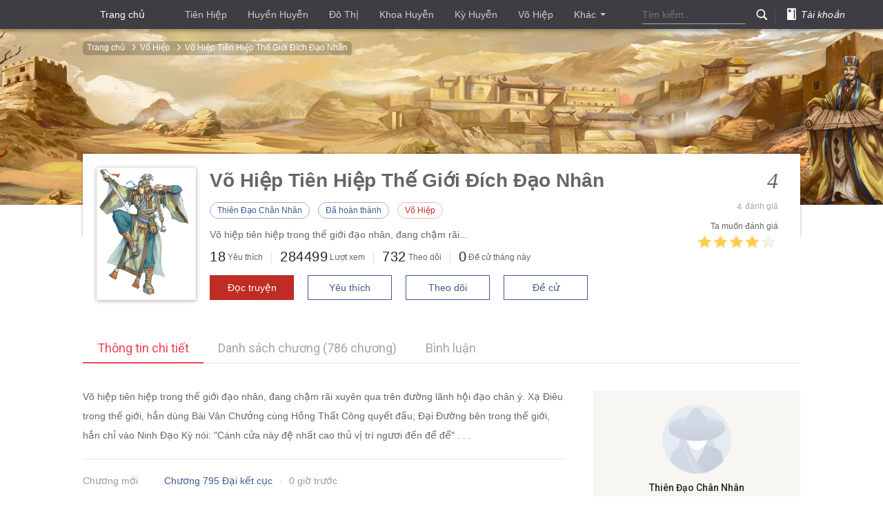

--- FILE ---
content_type: text/html; charset=UTF-8
request_url: https://truyen.tangthuvien.vn/doc-truyen/vo-hiep-tien-hiep-the-gioi-dich-dao-nhan
body_size: 11383
content:
<!doctype html>
<html>
<head>
    <!-- SEO Meta -->
    <meta http-equiv="Content-Type" content="text/html;charset=UTF-8"/>
    <meta http-equiv="content-language" content="vi">
    <link rel="amphtml" href="https://m.tangthuvien.net/doc-truyen/vo-hiep-tien-hiep-the-gioi-dich-dao-nhan?amp=1" />
    <title>Võ Hiệp Tiên Hiệp Thế Giới Đích Đạo Nhân</title>
    <meta name="title" content="Truyện Võ Hiệp Tiên Hiệp Thế Giới Đích Đạo Nhân" />
    <meta property="og:type" content="article" />
    <meta property="og:url" content="https://truyen.tangthuvien.vn/doc-truyen/vo-hiep-tien-hiep-the-gioi-dich-dao-nhan" />
    <meta property="og:title" content="Truyện Võ Hiệp Tiên Hiệp Thế Giới Đích Đạo Nhân" />
    <meta property="og:image" content="https://www.nae.vn/ttv/ttv/public/images/story/cd5e77d3601b386a8ca8e6e5de8b781c378473b0916abf1e77a921d7ea038e5f.jpg" />
    <meta property="og:description" content="Võ Hiệp Tiên Hiệp Thế Giới Đích Đạo Nhân thuộc thể loại Võ Hiệp của tác giả Thiên Đạo Chân Nhân  được cập nhật nhanh nhất hàng ngày. Đọc miễn phí tại Tàng Thư Viện." />
    <meta property="og:updated_time" content="1513001763" />
    <meta name="book_detail" content="271" />
    <meta name="book_path" content="vo-hiep-tien-hiep-the-gioi-dich-dao-nhan" />
    <meta name="title" content="Truyện Võ Hiệp Tiên Hiệp Thế Giới Đích Đạo Nhân" />
    <meta name="keywords" content="chương mới nhất Võ Hiệp Tiên Hiệp Thế Giới Đích Đạo Nhân, Võ Hiệp Tiên Hiệp Thế Giới Đích Đạo Nhân full, Võ Hiệp Tiên Hiệp Thế Giới Đích Đạo Nhân convert, Võ Hiệp Tiên Hiệp Thế Giới Đích Đạo Nhân dịch" />
    <meta name="description" content="Võ Hiệp Tiên Hiệp Thế Giới Đích Đạo Nhân thuộc thể loại Võ Hiệp của tác giả Thiên Đạo Chân Nhân  được cập nhật nhanh nhất hàng ngày. Đọc miễn phí tại Tàng Thư Viện."  />
    <meta property="article:tag" content="Võ Hiệp Tiên Hiệp Thế Giới Đích Đạo Nhân" />
    <meta property="article:tag" content="Võ Hiệp Tiên Hiệp Thế Giới Đích Đạo Nhân full, Võ Hiệp Tiên Hiệp Thế Giới Đích Đạo Nhân convert, Võ Hiệp Tiên Hiệp Thế Giới Đích Đạo Nhân dịch" />
    <meta property="article:tag" content="Võ Hiệp Tiên Hiệp Thế Giới Đích Đạo Nhân hoàn thành" />
            <meta name="auth" content="0" />
        <!-- End-->
                      
                                                                        
    <script type="application/ld+json">
        {
            "@context":"http://schema.org",
            "@type":"Book",
            "mainEntityOfPage":{
                "@type":"WebPage",
                "@id":"https://truyen.tangthuvien.vn/doc-truyen/vo-hiep-tien-hiep-the-gioi-dich-dao-nhan"
            },
            "headline":"Võ Hiệp Tiên Hiệp Thế Giới Đích Đạo Nhân",
            "description":"Đọc miễn phí tại Tàng Thư Viện.",
            "image":{
                "@type":"ImageObject",
                "url":"https://www.nae.vn/ttv/ttv/public/images/story/cd5e77d3601b386a8ca8e6e5de8b781c378473b0916abf1e77a921d7ea038e5f.jpg",
                "width":600,
                "height":800
            },
            "datePublished":"2015-10-28",
            "dateModified":"2017-07-21 03:37:00",
            "author":{
                "@type":"Person",
                "name":"Thiên Đạo Chân Nhân"
            },
            "publisher":{
                "@type": "Organization",
                "name":"TangThuVien.vn",
                "logo":{
                    "@type":"ImageObject",
                    "url":"https://truyen.tangthuvien.vn/images/logo-web.png"
                }
            },
            "aggregateRating": {
                "@type": "AggregateRating",
                "ratingValue": 4,
                "ratingCount": 4,
                "bestRating": 5,
                "worstRating": 1
            },
            "name": "Truyện Võ Hiệp Tiên Hiệp Thế Giới Đích Đạo Nhân - Tàng thư viện"
        }
    </script>
                                                                                                                                                                                                                        <link rel="shortcut icon" type="image/x-icon" href="https://truyen.tangthuvien.vn/images/icon-favico.png"/>
    <link href="https://fonts.googleapis.com/css?family=Roboto:300,400,400i,500,500i,700,700i,900" rel="stylesheet">
    <link charset="utf-8" rel="stylesheet" href="https://truyen.tangthuvien.vn/css/font-awesome.min.css"/>
    <link charset="utf-8" rel="stylesheet" href="https://truyen.tangthuvien.vn/css/font.css?v=1768420552"/>
    <link rel="stylesheet" href="//ajax.googleapis.com/ajax/libs/jqueryui/1.10.1/themes/base/minified/jquery-ui.min.css" type="text/css" />
    <link charset="utf-8" rel="stylesheet" href="https://truyen.tangthuvien.vn/css/module.css?v=1768420552"/>
    <link charset="utf-8" rel="stylesheet" href="https://truyen.tangthuvien.vn/css/layout.css?v=1768420552"/>
    <link charset="utf-8" rel="stylesheet" href="https://truyen.tangthuvien.vn/css/book_details.css?v=1768420552"/>
    <script src="https://truyen.tangthuvien.vn/js/jquery-2.2.4.js"></script>
    <script type="text/javascript" src="//code.jquery.com/ui/1.10.1/jquery-ui.min.js"></script>
    <script src="https://truyen.tangthuvien.vn/js/bookdetail.js?v=1768420552"></script>
</head>
<body class="loaded">
<div id="pin-nav" class="pin-nav-wrap need-search">
    <div class="box-center cf">
        <div class="nav-list site-nav fl">
            <ul>
                <li class="site"><a class="pin-logo" href="https://truyen.tangthuvien.vn">Trang chủ</a>
                </li>
                                                                            <li class=""><a href="https://truyen.tangthuvien.vn/the-loai/tien-hiep">Ti&ecirc;n Hiệp</a></li>
                                                                                                    <li class=""><a href="https://truyen.tangthuvien.vn/the-loai/huyen-huyen">Huyền Huyễn</a></li>
                                                                                                    <li class=""><a href="https://truyen.tangthuvien.vn/the-loai/do-thi">Đ&ocirc; Thị</a></li>
                                                                                                    <li class=""><a href="https://truyen.tangthuvien.vn/the-loai/khoa-huyen">Khoa Huyễn</a></li>
                                                                                                    <li class=""><a href="https://truyen.tangthuvien.vn/the-loai/ky-huyen">Kỳ Huyễn</a></li>
                                                                                                    <li class=""><a href="https://truyen.tangthuvien.vn/the-loai/vo-hiep">V&otilde; Hiệp</a></li>
                                                                                                                                <li class="more">
                                <a href="javascript:" id="top-nav-more" onclick="jQuery('.dropdown').toggle()" target="" data-eid="qd_A54">Khác<span></span></a>
                                <div class="dropdown">
                                                                        <a href="https://truyen.tangthuvien.vn/the-loai/lich-su">Lịch Sử</a>
                                                                                                                                                                            <a href="https://truyen.tangthuvien.vn/the-loai/dong-nhan">Đồng Nh&acirc;n</a>
                                                                                                                                                                            <a href="https://truyen.tangthuvien.vn/the-loai/quan-su">Qu&acirc;n Sự</a>
                                                                                                                                                                            <a href="https://truyen.tangthuvien.vn/the-loai/du-hi">Du H&iacute;</a>
                                                                                                                                                                            <a href="https://truyen.tangthuvien.vn/the-loai/canh-ky">Cạnh Kỹ</a>
                                                                                                                                                                            <a href="https://truyen.tangthuvien.vn/the-loai/linh-di">Linh Dị</a>
                                                                    </div>
                            </li>
                                                                                            </ul>
        </div>
        <div class="nav-list min-user fr">
            <ul>
                <li id="min-search">
                    <form id="formUrl" action="/search" method="get" target="_blank">
                        <label id="pin-search" for="topSearchSubmit" data-eid="qd_A62"><em class="iconfont"></em>
                        </label>
                        <input id="inset-autocomplete-input" class="pin-input hide" type="text" name="kw" placeholder="Tìm kiếm..">
                        <input class="submit-input"  id="topSearchSubmit" data-eid="qd_A62">
                    </form>
                </li>
                <li class="line"></li>
                <li class="book-shelf" id="top-book-shelf">
                                            <a href="javascript:void(0);" onclick="loginBox()"><em class="iconfont">&#xe60c;</em><i>Tài khoản</i></a>
                                    </li>
            </ul>
        </div>
    </div>
</div><div class="top-bg-box " id="j-topBgBox"
     style="background-image: url(//qidian.qpic.cn/qidian_common/349573/78fce8716a866511419f688546de7f67/0); display: block;">
</div>
<div class="crumbs-nav center990">
        <span>
            <a href="https://truyen.tangthuvien.vn"  data-eid="qd_G01">Trang chủ</a>
            <em class="iconfont">&#xe621;</em>
                        <a href="https://truyen.tangthuvien.vn/the-loai/vo-hiep"  data-eid="qd_G02">V&otilde; Hiệp</a>
                        <em class="iconfont">&#xe621;</em>
            <a href="javascript:void(0);" data-eid="qd_G03">V&otilde; Hiệp Ti&ecirc;n Hiệp Thế Giới Đ&iacute;ch Đạo Nh&acirc;n</a>
        </span>
</div>
<div class="border-shadow ">
    <span></span>
    <span></span>
</div>
<div class="book-detail-wrap center990">
    <div class="book-information cf">
    <div class="book-img">
        <a class="J-getJumpUrl" id="bookImg" href="javascript:void(0);">
            <img src="https://www.nae.vn/ttv/ttv/public/images/story/cd5e77d3601b386a8ca8e6e5de8b781c378473b0916abf1e77a921d7ea038e5f.jpg"
                 onerror="this.src='https://truyen.tangthuvien.vn/images/default-book.png'"/>
        </a>
    </div>
    <div class="book-info ">
        <!--  -  武侠仙侠世界里的道人  -->
        <h1>V&otilde; Hiệp Ti&ecirc;n Hiệp Thế Giới Đ&iacute;ch Đạo Nh&acirc;n</h1>
        <p class="tag">
            <a href="https://truyen.tangthuvien.vn/tac-gia?author=1820" class="blue">Thi&ecirc;n Đạo Ch&acirc;n Nh&acirc;n</a>            <span class="blue">Đ&atilde; ho&agrave;n th&agrave;nh</span>
                                    <a href="https://truyen.tangthuvien.vn/the-loai/vo-hiep" class="red" target="_blank"
                       data-eid="qd_G10">V&otilde; Hiệp</a>
                
        </p>
        <p class="intro">V&otilde; hiệp ti&ecirc;n hiệp trong thế giới đạo nh&acirc;n, đang chậm r&atilde;i...</p>
        <p>
                        <em><span class="ULtwOOTH-like">18 </span></em><cite>Yêu thích</cite><i>|</i>
            <em><span class="ULtwOOTH-view">284499</span></em><cite>Lượt xem</cite><i>|</i>
            <em><span class="ULtwOOTH-follow">732 </span></em><cite>Theo dõi</cite><i>|</i>
            <em><span class="ULtwOOTH-nomi">0</span></em><cite>Đề cử tháng này</cite>
        <p>
            <a class="red-btn J-getJumpUrl" href="https://truyen.tangthuvien.vn/doc-truyen/vo-hiep-tien-hiep-the-gioi-dich-dao-nhan/chuong-1 " id="readBtn">Đọc truyện</a>
            <a class="blue-btn add-book " id="addLikeBtn" onclick="likeStory('271');" href="javascript:">Yêu thích</a>
            <a class="blue-btn add-book " id="addFollowBtn" onclick="followStory('271');" href="javascript:">Theo dõi</a>
            <a class="blue-btn" id="topVoteBtn" href="javascript:" onclick="nominateStory('271')" data-vote="0">Đề cử</a>
        </p>
    </div>
    <div class="comment-wrap">
        <div id="commentWrap">
            <div class="j_getData">
                <h4 id="j_bookScore"><span><cite id="myrate">4</cite></span></h4>
                <span style="display: none">5</span>
                <p id="j_userCount"><span id="myrating">4</span>đánh giá</p>
            </div>
            <h5>Ta muốn đánh giá</h5>
            <div class="score-mid" id="scoreBtn" data-score="0" data-comment="0" data-eid="qd_G12"
                 style="cursor: pointer; width: 116px;" onclick="openReview();">
                                                    <img src=" https://truyen.tangthuvien.vn/images/star-on.02731.png " alt="1" title="Qu&aacute; tệ">
                                    <img src=" https://truyen.tangthuvien.vn/images/star-on.02731.png " alt="2" title="Kh&ocirc;ng hay lắm">
                                    <img src=" https://truyen.tangthuvien.vn/images/star-on.02731.png " alt="3" title="Cũng được">
                                    <img src=" https://truyen.tangthuvien.vn/images/star-on.02731.png " alt="4" title="Kh&aacute; hay">
                                    <img src=" https://truyen.tangthuvien.vn/images/star-off.b2a1b.png " alt="5" title="Rất hay">
                            </div>
        </div>
    </div>
    
</div>    <div class="content-nav-wrap cf">
        <div class="nav-wrap fl">
            <ul>
                <li class="act"><a class="lang" id="j-bookInfoPage" onclick="changeTab(1)" href="javascript:" data-eid="qd_G15">Thông tin chi
                        tiết</a></li>
                <li><a class="lang" id="j-bookCatalogPage" href="javascript:" onclick="changeTab(2)" data-eid="qd_G15">Danh sách chương (786 chương)</a></li>
                <li><a class="lang"  href="#user-discuss" onclick="changeTab(1)"  data-eid="qd_G15">Bình luận</a></li>
            </ul>
        </div>
    </div>
    <div class="catalog-content-wrap" style="display: none;">
        <div class="volume-wrap">
    <div class="volume">
        <input type="hidden" name="story_id" id="story_id_hidden" value="271"/>
                <h3>5 Chương mới nhất <em class="count">(Cập nhật: 21/07/2017 03:37)</em></h3>
        <ul class="cf">
                            <li data-rid="1">
                    <a href="https://truyen.tangthuvien.vn/doc-truyen/vo-hiep-tien-hiep-the-gioi-dich-dao-nhan/3386189-chuong-795" target="_blank" title="Chương 795&nbsp;:&nbsp;Đại kết cục">
                        <font style="vertical-align: inherit;"><font style="vertical-align: inherit;">Chương 795&nbsp;:&nbsp;Đại kết cục</font></font>
                    </a>
                </li>
                            <li data-rid="1">
                    <a href="https://truyen.tangthuvien.vn/doc-truyen/vo-hiep-tien-hiep-the-gioi-dich-dao-nhan/3386185-chuong-794" target="_blank" title="Chương 794&nbsp;:&nbsp;1 chống 6">
                        <font style="vertical-align: inherit;"><font style="vertical-align: inherit;">Chương 794&nbsp;:&nbsp;1 chống 6</font></font>
                    </a>
                </li>
                            <li data-rid="1">
                    <a href="https://truyen.tangthuvien.vn/doc-truyen/vo-hiep-tien-hiep-the-gioi-dich-dao-nhan/3386183-chuong-793" target="_blank" title="Chương 793&nbsp;:&nbsp;Hồng Hoang">
                        <font style="vertical-align: inherit;"><font style="vertical-align: inherit;">Chương 793&nbsp;:&nbsp;Hồng Hoang</font></font>
                    </a>
                </li>
                            <li data-rid="1">
                    <a href="https://truyen.tangthuvien.vn/doc-truyen/vo-hiep-tien-hiep-the-gioi-dich-dao-nhan/3386179-chuong-792" target="_blank" title="Chương 792&nbsp;:&nbsp;Ti&ecirc;n Đế">
                        <font style="vertical-align: inherit;"><font style="vertical-align: inherit;">Chương 792&nbsp;:&nbsp;Ti&ecirc;n Đế</font></font>
                    </a>
                </li>
                            <li data-rid="1">
                    <a href="https://truyen.tangthuvien.vn/doc-truyen/vo-hiep-tien-hiep-the-gioi-dich-dao-nhan/3386178-chuong-791" target="_blank" title="Chương 791&nbsp;:&nbsp;Đạo chi tam cảnh">
                        <font style="vertical-align: inherit;"><font style="vertical-align: inherit;">Chương 791&nbsp;:&nbsp;Đạo chi tam cảnh</font></font>
                    </a>
                </li>
                            <li data-rid="1">
                    <a href="https://truyen.tangthuvien.vn/doc-truyen/vo-hiep-tien-hiep-the-gioi-dich-dao-nhan/3386176-chuong-790" target="_blank" title="Chương 790&nbsp;:&nbsp;Diệt s&aacute;t Chuẩn Ti&ecirc;n Đế">
                        <font style="vertical-align: inherit;"><font style="vertical-align: inherit;">Chương 790&nbsp;:&nbsp;Diệt s&aacute;t Chuẩn Ti&ecirc;n Đế</font></font>
                    </a>
                </li>
                    </ul>
    </div>
    <div class="volume"  id="max-volume">
        <h3>Danh sách chương</h3>
        <ul class="cf">
                                                                    <li class="divider-chap"><span>Quyển 1 </span></li>
                                                                         <li>
                    <a href="https://truyen.tangthuvien.vn/doc-truyen/vo-hiep-tien-hiep-the-gioi-dich-dao-nhan/chuong-1" target="_blank" title="Chương 1&nbsp;:&nbsp;Xuy&ecirc;n qua">
                        <font style="vertical-align: inherit;"><font style="vertical-align: inherit;">Chương 1&nbsp;:&nbsp;Xuy&ecirc;n qua</font></font>
                    </a>
                </li>
                                            <li>
                    <a href="https://truyen.tangthuvien.vn/doc-truyen/vo-hiep-tien-hiep-the-gioi-dich-dao-nhan/chuong-2" target="_blank" title="Chương 2&nbsp;:&nbsp;Ba năm">
                        <font style="vertical-align: inherit;"><font style="vertical-align: inherit;">Chương 2&nbsp;:&nbsp;Ba năm</font></font>
                    </a>
                </li>
                                            <li>
                    <a href="https://truyen.tangthuvien.vn/doc-truyen/vo-hiep-tien-hiep-the-gioi-dich-dao-nhan/chuong-3" target="_blank" title="Chương 3&nbsp;:&nbsp;Hoa Sơn đỉnh">
                        <font style="vertical-align: inherit;"><font style="vertical-align: inherit;">Chương 3&nbsp;:&nbsp;Hoa Sơn đỉnh</font></font>
                    </a>
                </li>
                                            <li>
                    <a href="https://truyen.tangthuvien.vn/doc-truyen/vo-hiep-tien-hiep-the-gioi-dich-dao-nhan/chuong-4" target="_blank" title="Chương 4&nbsp;:&nbsp;Lời n&oacute;i Thi&ecirc;n Cơ">
                        <font style="vertical-align: inherit;"><font style="vertical-align: inherit;">Chương 4&nbsp;:&nbsp;Lời n&oacute;i Thi&ecirc;n Cơ</font></font>
                    </a>
                </li>
                                            <li>
                    <a href="https://truyen.tangthuvien.vn/doc-truyen/vo-hiep-tien-hiep-the-gioi-dich-dao-nhan/chuong-5" target="_blank" title="Chương 5&nbsp;:&nbsp;Chưởng ph&aacute;p quyết đấu">
                        <font style="vertical-align: inherit;"><font style="vertical-align: inherit;">Chương 5&nbsp;:&nbsp;Chưởng ph&aacute;p quyết đấu</font></font>
                    </a>
                </li>
                                            <li>
                    <a href="https://truyen.tangthuvien.vn/doc-truyen/vo-hiep-tien-hiep-the-gioi-dich-dao-nhan/chuong-6" target="_blank" title="Chương 6&nbsp;:&nbsp;Đ&aacute;nh nhau Ho&agrave;ng Dược Sư">
                        <font style="vertical-align: inherit;"><font style="vertical-align: inherit;">Chương 6&nbsp;:&nbsp;Đ&aacute;nh nhau Ho&agrave;ng Dược Sư</font></font>
                    </a>
                </li>
                                            <li>
                    <a href="https://truyen.tangthuvien.vn/doc-truyen/vo-hiep-tien-hiep-the-gioi-dich-dao-nhan/chuong-7" target="_blank" title="Chương 7&nbsp;:&nbsp;Hai cường quyết đấu">
                        <font style="vertical-align: inherit;"><font style="vertical-align: inherit;">Chương 7&nbsp;:&nbsp;Hai cường quyết đấu</font></font>
                    </a>
                </li>
                                            <li>
                    <a href="https://truyen.tangthuvien.vn/doc-truyen/vo-hiep-tien-hiep-the-gioi-dich-dao-nhan/chuong-8" target="_blank" title="Chương 8&nbsp;:&nbsp;Thắng">
                        <font style="vertical-align: inherit;"><font style="vertical-align: inherit;">Chương 8&nbsp;:&nbsp;Thắng</font></font>
                    </a>
                </li>
                                            <li>
                    <a href="https://truyen.tangthuvien.vn/doc-truyen/vo-hiep-tien-hiep-the-gioi-dich-dao-nhan/chuong-9" target="_blank" title="Chương 9&nbsp;:&nbsp;Tr&ugrave;ng Dương Cung b&ecirc;n trong">
                        <font style="vertical-align: inherit;"><font style="vertical-align: inherit;">Chương 9&nbsp;:&nbsp;Tr&ugrave;ng Dương Cung b&ecirc;n trong</font></font>
                    </a>
                </li>
                                            <li>
                    <a href="https://truyen.tangthuvien.vn/doc-truyen/vo-hiep-tien-hiep-the-gioi-dich-dao-nhan/chuong-10" target="_blank" title="Chương 10&nbsp;:&nbsp;Du lịch">
                        <font style="vertical-align: inherit;"><font style="vertical-align: inherit;">Chương 10&nbsp;:&nbsp;Du lịch</font></font>
                    </a>
                </li>
                                            <li>
                    <a href="https://truyen.tangthuvien.vn/doc-truyen/vo-hiep-tien-hiep-the-gioi-dich-dao-nhan/chuong-11" target="_blank" title="Chương 11&nbsp;:&nbsp;V&ocirc; Cự">
                        <font style="vertical-align: inherit;"><font style="vertical-align: inherit;">Chương 11&nbsp;:&nbsp;V&ocirc; Cự</font></font>
                    </a>
                </li>
                                            <li>
                    <a href="https://truyen.tangthuvien.vn/doc-truyen/vo-hiep-tien-hiep-the-gioi-dich-dao-nhan/chuong-12" target="_blank" title="Chương 12&nbsp;:&nbsp;Thuần Dương t&ocirc;ng">
                        <font style="vertical-align: inherit;"><font style="vertical-align: inherit;">Chương 12&nbsp;:&nbsp;Thuần Dương t&ocirc;ng</font></font>
                    </a>
                </li>
                                            <li>
                    <a href="https://truyen.tangthuvien.vn/doc-truyen/vo-hiep-tien-hiep-the-gioi-dich-dao-nhan/chuong-13" target="_blank" title="Chương 13&nbsp;:&nbsp;Ph&aacute;t triển">
                        <font style="vertical-align: inherit;"><font style="vertical-align: inherit;">Chương 13&nbsp;:&nbsp;Ph&aacute;t triển</font></font>
                    </a>
                </li>
                                            <li>
                    <a href="https://truyen.tangthuvien.vn/doc-truyen/vo-hiep-tien-hiep-the-gioi-dich-dao-nhan/chuong-14" target="_blank" title="Chương 14&nbsp;:&nbsp;Đại qu&acirc;n v&acirc;y sơn">
                        <font style="vertical-align: inherit;"><font style="vertical-align: inherit;">Chương 14&nbsp;:&nbsp;Đại qu&acirc;n v&acirc;y sơn</font></font>
                    </a>
                </li>
                                            <li>
                    <a href="https://truyen.tangthuvien.vn/doc-truyen/vo-hiep-tien-hiep-the-gioi-dich-dao-nhan/chuong-15" target="_blank" title="Chương 15&nbsp;:&nbsp;Danh chấn thi&ecirc;n hạ">
                        <font style="vertical-align: inherit;"><font style="vertical-align: inherit;">Chương 15&nbsp;:&nbsp;Danh chấn thi&ecirc;n hạ</font></font>
                    </a>
                </li>
                                            <li>
                    <a href="https://truyen.tangthuvien.vn/doc-truyen/vo-hiep-tien-hiep-the-gioi-dich-dao-nhan/chuong-16" target="_blank" title="Chương 16&nbsp;:&nbsp;Thế giới l&ecirc;n cấp (thượng)">
                        <font style="vertical-align: inherit;"><font style="vertical-align: inherit;">Chương 16&nbsp;:&nbsp;Thế giới l&ecirc;n cấp (thượng)</font></font>
                    </a>
                </li>
                                            <li>
                    <a href="https://truyen.tangthuvien.vn/doc-truyen/vo-hiep-tien-hiep-the-gioi-dich-dao-nhan/chuong-17" target="_blank" title="Chương 17&nbsp;:&nbsp;Thế giới l&ecirc;n cấp (hạ)">
                        <font style="vertical-align: inherit;"><font style="vertical-align: inherit;">Chương 17&nbsp;:&nbsp;Thế giới l&ecirc;n cấp (hạ)</font></font>
                    </a>
                </li>
                                            <li>
                    <a href="https://truyen.tangthuvien.vn/doc-truyen/vo-hiep-tien-hiep-the-gioi-dich-dao-nhan/chuong-18" target="_blank" title="Chương 18&nbsp;:&nbsp;T&ocirc;ng sư">
                        <font style="vertical-align: inherit;"><font style="vertical-align: inherit;">Chương 18&nbsp;:&nbsp;T&ocirc;ng sư</font></font>
                    </a>
                </li>
                                            <li>
                    <a href="https://truyen.tangthuvien.vn/doc-truyen/vo-hiep-tien-hiep-the-gioi-dich-dao-nhan/chuong-19" target="_blank" title="Chương 19&nbsp;:&nbsp;Tr&ecirc;n đường đi gặp">
                        <font style="vertical-align: inherit;"><font style="vertical-align: inherit;">Chương 19&nbsp;:&nbsp;Tr&ecirc;n đường đi gặp</font></font>
                    </a>
                </li>
                                            <li>
                    <a href="https://truyen.tangthuvien.vn/doc-truyen/vo-hiep-tien-hiep-the-gioi-dich-dao-nhan/chuong-20" target="_blank" title="Chương 20&nbsp;:&nbsp;Đ&agrave;o Hoa Đảo b&ecirc;n trong ph&oacute;ng cố nh&acirc;n">
                        <font style="vertical-align: inherit;"><font style="vertical-align: inherit;">Chương 20&nbsp;:&nbsp;Đ&agrave;o Hoa Đảo b&ecirc;n trong ph&oacute;ng cố nh&acirc;n</font></font>
                    </a>
                </li>
                                            <li>
                    <a href="https://truyen.tangthuvien.vn/doc-truyen/vo-hiep-tien-hiep-the-gioi-dich-dao-nhan/chuong-21" target="_blank" title="Chương 21&nbsp;:&nbsp;Rời đi">
                        <font style="vertical-align: inherit;"><font style="vertical-align: inherit;">Chương 21&nbsp;:&nbsp;Rời đi</font></font>
                    </a>
                </li>
                                            <li>
                    <a href="https://truyen.tangthuvien.vn/doc-truyen/vo-hiep-tien-hiep-the-gioi-dich-dao-nhan/chuong-22" target="_blank" title="Chương 22&nbsp;:&nbsp;Mới v&agrave;o thần thoại">
                        <font style="vertical-align: inherit;"><font style="vertical-align: inherit;">Chương 22&nbsp;:&nbsp;Mới v&agrave;o thần thoại</font></font>
                    </a>
                </li>
                                            <li>
                    <a href="https://truyen.tangthuvien.vn/doc-truyen/vo-hiep-tien-hiep-the-gioi-dich-dao-nhan/chuong-23" target="_blank" title="Chương 23&nbsp;:&nbsp;Cứu c&ugrave;ng giết">
                        <font style="vertical-align: inherit;"><font style="vertical-align: inherit;">Chương 23&nbsp;:&nbsp;Cứu c&ugrave;ng giết</font></font>
                    </a>
                </li>
                                            <li>
                    <a href="https://truyen.tangthuvien.vn/doc-truyen/vo-hiep-tien-hiep-the-gioi-dich-dao-nhan/chuong-24" target="_blank" title="Chương 24&nbsp;:&nbsp;H&ocirc;n nghị">
                        <font style="vertical-align: inherit;"><font style="vertical-align: inherit;">Chương 24&nbsp;:&nbsp;H&ocirc;n nghị</font></font>
                    </a>
                </li>
                                            <li>
                    <a href="https://truyen.tangthuvien.vn/doc-truyen/vo-hiep-tien-hiep-the-gioi-dich-dao-nhan/chuong-25" target="_blank" title="Chương 25&nbsp;:&nbsp;Động t&igrave;nh">
                        <font style="vertical-align: inherit;"><font style="vertical-align: inherit;">Chương 25&nbsp;:&nbsp;Động t&igrave;nh</font></font>
                    </a>
                </li>
                                            <li>
                    <a href="https://truyen.tangthuvien.vn/doc-truyen/vo-hiep-tien-hiep-the-gioi-dich-dao-nhan/chuong-26" target="_blank" title="Chương 26&nbsp;:&nbsp;Chặn đường">
                        <font style="vertical-align: inherit;"><font style="vertical-align: inherit;">Chương 26&nbsp;:&nbsp;Chặn đường</font></font>
                    </a>
                </li>
                                            <li>
                    <a href="https://truyen.tangthuvien.vn/doc-truyen/vo-hiep-tien-hiep-the-gioi-dich-dao-nhan/chuong-27" target="_blank" title="Chương 27&nbsp;:&nbsp;Nhập H&agrave;m Dương">
                        <font style="vertical-align: inherit;"><font style="vertical-align: inherit;">Chương 27&nbsp;:&nbsp;Nhập H&agrave;m Dương</font></font>
                    </a>
                </li>
                                            <li>
                    <a href="https://truyen.tangthuvien.vn/doc-truyen/vo-hiep-tien-hiep-the-gioi-dich-dao-nhan/chuong-28" target="_blank" title="Chương 28&nbsp;:&nbsp;Đế quốc kh&aacute;ch khanh">
                        <font style="vertical-align: inherit;"><font style="vertical-align: inherit;">Chương 28&nbsp;:&nbsp;Đế quốc kh&aacute;ch khanh</font></font>
                    </a>
                </li>
                                            <li>
                    <a href="https://truyen.tangthuvien.vn/doc-truyen/vo-hiep-tien-hiep-the-gioi-dich-dao-nhan/chuong-29" target="_blank" title="Chương 29&nbsp;:&nbsp;&Acirc;m dương b&iacute; thuật">
                        <font style="vertical-align: inherit;"><font style="vertical-align: inherit;">Chương 29&nbsp;:&nbsp;&Acirc;m dương b&iacute; thuật</font></font>
                    </a>
                </li>
                                            <li>
                    <a href="https://truyen.tangthuvien.vn/doc-truyen/vo-hiep-tien-hiep-the-gioi-dich-dao-nhan/chuong-30" target="_blank" title="Chương 30&nbsp;:&nbsp;C&aacute;i Niếp trốn tr&aacute;nh">
                        <font style="vertical-align: inherit;"><font style="vertical-align: inherit;">Chương 30&nbsp;:&nbsp;C&aacute;i Niếp trốn tr&aacute;nh</font></font>
                    </a>
                </li>
                                            <li>
                    <a href="https://truyen.tangthuvien.vn/doc-truyen/vo-hiep-tien-hiep-the-gioi-dich-dao-nhan/chuong-31" target="_blank" title="Chương 31&nbsp;:&nbsp;Lập kế hoạch">
                        <font style="vertical-align: inherit;"><font style="vertical-align: inherit;">Chương 31&nbsp;:&nbsp;Lập kế hoạch</font></font>
                    </a>
                </li>
                                            <li>
                    <a href="https://truyen.tangthuvien.vn/doc-truyen/vo-hiep-tien-hiep-the-gioi-dich-dao-nhan/chuong-32" target="_blank" title="Chương 32&nbsp;:&nbsp;Hắc Nhật Phong Tai">
                        <font style="vertical-align: inherit;"><font style="vertical-align: inherit;">Chương 32&nbsp;:&nbsp;Hắc Nhật Phong Tai</font></font>
                    </a>
                </li>
                                            <li>
                    <a href="https://truyen.tangthuvien.vn/doc-truyen/vo-hiep-tien-hiep-the-gioi-dich-dao-nhan/chuong-33" target="_blank" title="Chương 33&nbsp;:&nbsp;Lưu Sa đột k&iacute;ch">
                        <font style="vertical-align: inherit;"><font style="vertical-align: inherit;">Chương 33&nbsp;:&nbsp;Lưu Sa đột k&iacute;ch</font></font>
                    </a>
                </li>
                                            <li>
                    <a href="https://truyen.tangthuvien.vn/doc-truyen/vo-hiep-tien-hiep-the-gioi-dich-dao-nhan/chuong-34" target="_blank" title="Chương 34&nbsp;:&nbsp;Mặc gia Cơ Quan th&agrave;nh">
                        <font style="vertical-align: inherit;"><font style="vertical-align: inherit;">Chương 34&nbsp;:&nbsp;Mặc gia Cơ Quan th&agrave;nh</font></font>
                    </a>
                </li>
                                            <li>
                    <a href="https://truyen.tangthuvien.vn/doc-truyen/vo-hiep-tien-hiep-the-gioi-dich-dao-nhan/chuong-35" target="_blank" title="Chương 35&nbsp;:&nbsp;Cơ Quan th&agrave;nh b&ecirc;n trong (thượng)">
                        <font style="vertical-align: inherit;"><font style="vertical-align: inherit;">Chương 35&nbsp;:&nbsp;Cơ Quan th&agrave;nh b&ecirc;n trong (thượng)</font></font>
                    </a>
                </li>
                                            <li>
                    <a href="https://truyen.tangthuvien.vn/doc-truyen/vo-hiep-tien-hiep-the-gioi-dich-dao-nhan/chuong-36" target="_blank" title="Chương 36&nbsp;:&nbsp;Cơ Quan th&agrave;nh b&ecirc;n trong (hạ)">
                        <font style="vertical-align: inherit;"><font style="vertical-align: inherit;">Chương 36&nbsp;:&nbsp;Cơ Quan th&agrave;nh b&ecirc;n trong (hạ)</font></font>
                    </a>
                </li>
                                            <li>
                    <a href="https://truyen.tangthuvien.vn/doc-truyen/vo-hiep-tien-hiep-the-gioi-dich-dao-nhan/chuong-37" target="_blank" title="Chương 37&nbsp;:&nbsp;Ph&aacute; th&agrave;nh">
                        <font style="vertical-align: inherit;"><font style="vertical-align: inherit;">Chương 37&nbsp;:&nbsp;Ph&aacute; th&agrave;nh</font></font>
                    </a>
                </li>
                                            <li>
                    <a href="https://truyen.tangthuvien.vn/doc-truyen/vo-hiep-tien-hiep-the-gioi-dich-dao-nhan/chuong-38" target="_blank" title="Chương 38&nbsp;:&nbsp;Giao đấu">
                        <font style="vertical-align: inherit;"><font style="vertical-align: inherit;">Chương 38&nbsp;:&nbsp;Giao đấu</font></font>
                    </a>
                </li>
                                            <li>
                    <a href="https://truyen.tangthuvien.vn/doc-truyen/vo-hiep-tien-hiep-the-gioi-dich-dao-nhan/chuong-39" target="_blank" title="Chương 39&nbsp;:&nbsp;Kết th&uacute;c (thượng)">
                        <font style="vertical-align: inherit;"><font style="vertical-align: inherit;">Chương 39&nbsp;:&nbsp;Kết th&uacute;c (thượng)</font></font>
                    </a>
                </li>
                                            <li>
                    <a href="https://truyen.tangthuvien.vn/doc-truyen/vo-hiep-tien-hiep-the-gioi-dich-dao-nhan/chuong-40" target="_blank" title="Chương 40&nbsp;:&nbsp;Kết th&uacute;c (hạ)">
                        <font style="vertical-align: inherit;"><font style="vertical-align: inherit;">Chương 40&nbsp;:&nbsp;Kết th&uacute;c (hạ)</font></font>
                    </a>
                </li>
                                            <li>
                    <a href="https://truyen.tangthuvien.vn/doc-truyen/vo-hiep-tien-hiep-the-gioi-dich-dao-nhan/chuong-41" target="_blank" title="Chương 41&nbsp;:&nbsp;Đường về">
                        <font style="vertical-align: inherit;"><font style="vertical-align: inherit;">Chương 41&nbsp;:&nbsp;Đường về</font></font>
                    </a>
                </li>
                                            <li>
                    <a href="https://truyen.tangthuvien.vn/doc-truyen/vo-hiep-tien-hiep-the-gioi-dich-dao-nhan/chuong-42" target="_blank" title="Chương 42&nbsp;:&nbsp;Hung n&ocirc; xu&ocirc;i nam">
                        <font style="vertical-align: inherit;"><font style="vertical-align: inherit;">Chương 42&nbsp;:&nbsp;Hung n&ocirc; xu&ocirc;i nam</font></font>
                    </a>
                </li>
                                            <li>
                    <a href="https://truyen.tangthuvien.vn/doc-truyen/vo-hiep-tien-hiep-the-gioi-dich-dao-nhan/chuong-43" target="_blank" title="Chương 43&nbsp;:&nbsp;L&ecirc;n ph&iacute;a bắc">
                        <font style="vertical-align: inherit;"><font style="vertical-align: inherit;">Chương 43&nbsp;:&nbsp;L&ecirc;n ph&iacute;a bắc</font></font>
                    </a>
                </li>
                                            <li>
                    <a href="https://truyen.tangthuvien.vn/doc-truyen/vo-hiep-tien-hiep-the-gioi-dich-dao-nhan/chuong-44" target="_blank" title="Chương 44&nbsp;:&nbsp;Đến">
                        <font style="vertical-align: inherit;"><font style="vertical-align: inherit;">Chương 44&nbsp;:&nbsp;Đến</font></font>
                    </a>
                </li>
                                            <li>
                    <a href="https://truyen.tangthuvien.vn/doc-truyen/vo-hiep-tien-hiep-the-gioi-dich-dao-nhan/chuong-45" target="_blank" title="Chương 45&nbsp;:&nbsp;Ngộ địch">
                        <font style="vertical-align: inherit;"><font style="vertical-align: inherit;">Chương 45&nbsp;:&nbsp;Ngộ địch</font></font>
                    </a>
                </li>
                                            <li>
                    <a href="https://truyen.tangthuvien.vn/doc-truyen/vo-hiep-tien-hiep-the-gioi-dich-dao-nhan/chuong-46" target="_blank" title="Chương 46&nbsp;:&nbsp;Đại thắng (thượng)">
                        <font style="vertical-align: inherit;"><font style="vertical-align: inherit;">Chương 46&nbsp;:&nbsp;Đại thắng (thượng)</font></font>
                    </a>
                </li>
                                            <li>
                    <a href="https://truyen.tangthuvien.vn/doc-truyen/vo-hiep-tien-hiep-the-gioi-dich-dao-nhan/chuong-47" target="_blank" title="Chương 47&nbsp;:&nbsp;Đại thắng (trung)">
                        <font style="vertical-align: inherit;"><font style="vertical-align: inherit;">Chương 47&nbsp;:&nbsp;Đại thắng (trung)</font></font>
                    </a>
                </li>
                                            <li>
                    <a href="https://truyen.tangthuvien.vn/doc-truyen/vo-hiep-tien-hiep-the-gioi-dich-dao-nhan/chuong-48" target="_blank" title="Chương 48&nbsp;:&nbsp;Đại thắng (hạ)">
                        <font style="vertical-align: inherit;"><font style="vertical-align: inherit;">Chương 48&nbsp;:&nbsp;Đại thắng (hạ)</font></font>
                    </a>
                </li>
                                            <li>
                    <a href="https://truyen.tangthuvien.vn/doc-truyen/vo-hiep-tien-hiep-the-gioi-dich-dao-nhan/chuong-49" target="_blank" title="Chương 49&nbsp;:&nbsp;An người đến">
                        <font style="vertical-align: inherit;"><font style="vertical-align: inherit;">Chương 49&nbsp;:&nbsp;An người đến</font></font>
                    </a>
                </li>
                                            <li>
                    <a href="https://truyen.tangthuvien.vn/doc-truyen/vo-hiep-tien-hiep-the-gioi-dich-dao-nhan/chuong-50" target="_blank" title="Chương 50&nbsp;:&nbsp;Ngộ cựu">
                        <font style="vertical-align: inherit;"><font style="vertical-align: inherit;">Chương 50&nbsp;:&nbsp;Ngộ cựu</font></font>
                    </a>
                </li>
                                            <li>
                    <a href="https://truyen.tangthuvien.vn/doc-truyen/vo-hiep-tien-hiep-the-gioi-dich-dao-nhan/chuong-51" target="_blank" title="Chương 51&nbsp;:&nbsp;Tang Hải Chi Th&agrave;nh">
                        <font style="vertical-align: inherit;"><font style="vertical-align: inherit;">Chương 51&nbsp;:&nbsp;Tang Hải Chi Th&agrave;nh</font></font>
                    </a>
                </li>
                                            <li>
                    <a href="https://truyen.tangthuvien.vn/doc-truyen/vo-hiep-tien-hiep-the-gioi-dich-dao-nhan/chuong-52" target="_blank" title="Chương 52&nbsp;:&nbsp;Hải nguyệt tiểu tr&uacute;c">
                        <font style="vertical-align: inherit;"><font style="vertical-align: inherit;">Chương 52&nbsp;:&nbsp;Hải nguyệt tiểu tr&uacute;c</font></font>
                    </a>
                </li>
                                            <li>
                    <a href="https://truyen.tangthuvien.vn/doc-truyen/vo-hiep-tien-hiep-the-gioi-dich-dao-nhan/chuong-53" target="_blank" title="Chương 53&nbsp;:&nbsp;Ho&agrave;ng Thạch thi&ecirc;n thư">
                        <font style="vertical-align: inherit;"><font style="vertical-align: inherit;">Chương 53&nbsp;:&nbsp;Ho&agrave;ng Thạch thi&ecirc;n thư</font></font>
                    </a>
                </li>
                                            <li>
                    <a href="https://truyen.tangthuvien.vn/doc-truyen/vo-hiep-tien-hiep-the-gioi-dich-dao-nhan/chuong-54" target="_blank" title="Chương 54&nbsp;:&nbsp;Thanh tịnh cảnh">
                        <font style="vertical-align: inherit;"><font style="vertical-align: inherit;">Chương 54&nbsp;:&nbsp;Thanh tịnh cảnh</font></font>
                    </a>
                </li>
                                            <li>
                    <a href="https://truyen.tangthuvien.vn/doc-truyen/vo-hiep-tien-hiep-the-gioi-dich-dao-nhan/chuong-55" target="_blank" title="Chương 55&nbsp;:&nbsp;Đại t&ocirc;ng sư">
                        <font style="vertical-align: inherit;"><font style="vertical-align: inherit;">Chương 55&nbsp;:&nbsp;Đại t&ocirc;ng sư</font></font>
                    </a>
                </li>
                                            <li>
                    <a href="https://truyen.tangthuvien.vn/doc-truyen/vo-hiep-tien-hiep-the-gioi-dich-dao-nhan/chuong-56" target="_blank" title="Chương 56&nbsp;:&nbsp;Tiểu Th&aacute;nh hiền trang">
                        <font style="vertical-align: inherit;"><font style="vertical-align: inherit;">Chương 56&nbsp;:&nbsp;Tiểu Th&aacute;nh hiền trang</font></font>
                    </a>
                </li>
                                            <li>
                    <a href="https://truyen.tangthuvien.vn/doc-truyen/vo-hiep-tien-hiep-the-gioi-dich-dao-nhan/chuong-57" target="_blank" title="Chương 57&nbsp;:&nbsp;T&agrave;ng Thư L&acirc;u b&ecirc;n trong">
                        <font style="vertical-align: inherit;"><font style="vertical-align: inherit;">Chương 57&nbsp;:&nbsp;T&agrave;ng Thư L&acirc;u b&ecirc;n trong</font></font>
                    </a>
                </li>
                                            <li>
                    <a href="https://truyen.tangthuvien.vn/doc-truyen/vo-hiep-tien-hiep-the-gioi-dich-dao-nhan/chuong-58" target="_blank" title="Chương 58&nbsp;:&nbsp;Hiểu Mộng đại sư">
                        <font style="vertical-align: inherit;"><font style="vertical-align: inherit;">Chương 58&nbsp;:&nbsp;Hiểu Mộng đại sư</font></font>
                    </a>
                </li>
                                            <li>
                    <a href="https://truyen.tangthuvien.vn/doc-truyen/vo-hiep-tien-hiep-the-gioi-dich-dao-nhan/chuong-59" target="_blank" title="Chương 59&nbsp;:&nbsp;Nhất Nguy&ecirc;n Trọng Thủy">
                        <font style="vertical-align: inherit;"><font style="vertical-align: inherit;">Chương 59&nbsp;:&nbsp;Nhất Nguy&ecirc;n Trọng Thủy</font></font>
                    </a>
                </li>
                                            <li>
                    <a href="https://truyen.tangthuvien.vn/doc-truyen/vo-hiep-tien-hiep-the-gioi-dich-dao-nhan/chuong-60" target="_blank" title="Chương 60&nbsp;:&nbsp;Thủy Ho&agrave;ng đ&ocirc;ng tuần">
                        <font style="vertical-align: inherit;"><font style="vertical-align: inherit;">Chương 60&nbsp;:&nbsp;Thủy Ho&agrave;ng đ&ocirc;ng tuần</font></font>
                    </a>
                </li>
                                            <li>
                    <a href="https://truyen.tangthuvien.vn/doc-truyen/vo-hiep-tien-hiep-the-gioi-dich-dao-nhan/chuong-61" target="_blank" title="Chương 61&nbsp;:&nbsp;S&oacute;ng gi&oacute; khắp nơi">
                        <font style="vertical-align: inherit;"><font style="vertical-align: inherit;">Chương 61&nbsp;:&nbsp;S&oacute;ng gi&oacute; khắp nơi</font></font>
                    </a>
                </li>
                                            <li>
                    <a href="https://truyen.tangthuvien.vn/doc-truyen/vo-hiep-tien-hiep-the-gioi-dich-dao-nhan/chuong-62" target="_blank" title="Chương 62&nbsp;:&nbsp;Luận đối">
                        <font style="vertical-align: inherit;"><font style="vertical-align: inherit;">Chương 62&nbsp;:&nbsp;Luận đối</font></font>
                    </a>
                </li>
                                            <li>
                    <a href="https://truyen.tangthuvien.vn/doc-truyen/vo-hiep-tien-hiep-the-gioi-dich-dao-nhan/chuong-63" target="_blank" title="Chương 63&nbsp;:&nbsp;Tần Ho&agrave;ng đến">
                        <font style="vertical-align: inherit;"><font style="vertical-align: inherit;">Chương 63&nbsp;:&nbsp;Tần Ho&agrave;ng đến</font></font>
                    </a>
                </li>
                                            <li>
                    <a href="https://truyen.tangthuvien.vn/doc-truyen/vo-hiep-tien-hiep-the-gioi-dich-dao-nhan/chuong-64" target="_blank" title="Chương 64&nbsp;:&nbsp;Đi dạo">
                        <font style="vertical-align: inherit;"><font style="vertical-align: inherit;">Chương 64&nbsp;:&nbsp;Đi dạo</font></font>
                    </a>
                </li>
                                            <li>
                    <a href="https://truyen.tangthuvien.vn/doc-truyen/vo-hiep-tien-hiep-the-gioi-dich-dao-nhan/chuong-65" target="_blank" title="Chương 65&nbsp;:&nbsp;Thận L&acirc;u b&ecirc;n tr&ecirc;n">
                        <font style="vertical-align: inherit;"><font style="vertical-align: inherit;">Chương 65&nbsp;:&nbsp;Thận L&acirc;u b&ecirc;n tr&ecirc;n</font></font>
                    </a>
                </li>
                                            <li>
                    <a href="https://truyen.tangthuvien.vn/doc-truyen/vo-hiep-tien-hiep-the-gioi-dich-dao-nhan/chuong-66" target="_blank" title="Chương 66&nbsp;:&nbsp;Nho gia h&agrave;nh tr&igrave;nh">
                        <font style="vertical-align: inherit;"><font style="vertical-align: inherit;">Chương 66&nbsp;:&nbsp;Nho gia h&agrave;nh tr&igrave;nh</font></font>
                    </a>
                </li>
                                            <li>
                    <a href="https://truyen.tangthuvien.vn/doc-truyen/vo-hiep-tien-hiep-the-gioi-dich-dao-nhan/chuong-67" target="_blank" title="Chương 67&nbsp;:&nbsp;Kinh thi&ecirc;n &aacute;m s&aacute;t">
                        <font style="vertical-align: inherit;"><font style="vertical-align: inherit;">Chương 67&nbsp;:&nbsp;Kinh thi&ecirc;n &aacute;m s&aacute;t</font></font>
                    </a>
                </li>
                                            <li>
                    <a href="https://truyen.tangthuvien.vn/doc-truyen/vo-hiep-tien-hiep-the-gioi-dich-dao-nhan/chuong-68" target="_blank" title="Chương 68&nbsp;:&nbsp;Trở tay trấn &aacute;p">
                        <font style="vertical-align: inherit;"><font style="vertical-align: inherit;">Chương 68&nbsp;:&nbsp;Trở tay trấn &aacute;p</font></font>
                    </a>
                </li>
                                            <li>
                    <a href="https://truyen.tangthuvien.vn/doc-truyen/vo-hiep-tien-hiep-the-gioi-dich-dao-nhan/chuong-69" target="_blank" title="Chương 69&nbsp;:&nbsp;Đ&ocirc;ng Hải">
                        <font style="vertical-align: inherit;"><font style="vertical-align: inherit;">Chương 69&nbsp;:&nbsp;Đ&ocirc;ng Hải</font></font>
                    </a>
                </li>
                                            <li>
                    <a href="https://truyen.tangthuvien.vn/doc-truyen/vo-hiep-tien-hiep-the-gioi-dich-dao-nhan/chuong-70" target="_blank" title="Chương 70&nbsp;:&nbsp;Đắc thủ">
                        <font style="vertical-align: inherit;"><font style="vertical-align: inherit;">Chương 70&nbsp;:&nbsp;Đắc thủ</font></font>
                    </a>
                </li>
                                            <li>
                    <a href="https://truyen.tangthuvien.vn/doc-truyen/vo-hiep-tien-hiep-the-gioi-dich-dao-nhan/chuong-71" target="_blank" title="Chương 71&nbsp;:&nbsp;Thần Long">
                        <font style="vertical-align: inherit;"><font style="vertical-align: inherit;">Chương 71&nbsp;:&nbsp;Thần Long</font></font>
                    </a>
                </li>
                                            <li>
                    <a href="https://truyen.tangthuvien.vn/doc-truyen/vo-hiep-tien-hiep-the-gioi-dich-dao-nhan/chuong-72" target="_blank" title="Chương 72&nbsp;:&nbsp;Mười năm">
                        <font style="vertical-align: inherit;"><font style="vertical-align: inherit;">Chương 72&nbsp;:&nbsp;Mười năm</font></font>
                    </a>
                </li>
                                            <li>
                    <a href="https://truyen.tangthuvien.vn/doc-truyen/vo-hiep-tien-hiep-the-gioi-dich-dao-nhan/chuong-73" target="_blank" title="Chương 73&nbsp;:&nbsp;Thần vật">
                        <font style="vertical-align: inherit;"><font style="vertical-align: inherit;">Chương 73&nbsp;:&nbsp;Thần vật</font></font>
                    </a>
                </li>
                                            <li>
                    <a href="https://truyen.tangthuvien.vn/doc-truyen/vo-hiep-tien-hiep-the-gioi-dich-dao-nhan/chuong-74" target="_blank" title="Chương 74&nbsp;:&nbsp;Quyết chiến">
                        <font style="vertical-align: inherit;"><font style="vertical-align: inherit;">Chương 74&nbsp;:&nbsp;Quyết chiến</font></font>
                    </a>
                </li>
                                            <li>
                    <a href="https://truyen.tangthuvien.vn/doc-truyen/vo-hiep-tien-hiep-the-gioi-dich-dao-nhan/chuong-75" target="_blank" title="Chương 75&nbsp;:&nbsp;Cuối c&ugrave;ng cũng được tay">
                        <font style="vertical-align: inherit;"><font style="vertical-align: inherit;">Chương 75&nbsp;:&nbsp;Cuối c&ugrave;ng cũng được tay</font></font>
                    </a>
                </li>
                    </ul>
                    <div class="list-chapter">
                <nav aria-label="Chapter navigation" class="nav-pagination">
    <ul class="pagination">
                                 <li class=" active ">
             <a  href="javascript:void(0);">1<span class="sr-only">(current)</span></a>
         </li>
                 <li class="">
             <a  onclick="Loading(1)"  href="javascript:void(0);">2</a>
         </li>
                 <li class="">
             <a  onclick="Loading(2)"  href="javascript:void(0);">3</a>
         </li>
                 <li class="">
             <a  onclick="Loading(3)"  href="javascript:void(0);">4</a>
         </li>
                 <li class="">
             <a  onclick="Loading(4)"  href="javascript:void(0);">5</a>
         </li>
                 <li class="">
             <a  onclick="Loading(5)"  href="javascript:void(0);">6</a>
         </li>
                 <li class="">
             <a  onclick="Loading(6)"  href="javascript:void(0);">7</a>
         </li>
                 <li class="">
             <a  onclick="Loading(7)"  href="javascript:void(0);">8</a>
         </li>
                 <li class="">
             <a  onclick="Loading(8)"  href="javascript:void(0);">9</a>
         </li>
                 <li class="">
             <a  onclick="Loading(9)"  href="javascript:void(0);">10</a>
         </li>
                            <li>
                <a onclick="Loading(1)" href="javascript:void(0);" aria-label="Next">
                    <span aria-hidden="true">&raquo;</span>
                </a>
            </li>
                            <li>
                <a onclick="Loading(10)" href="javascript:void(0);" aria-label="Next">
                    <span aria-hidden="true">Trang cuối</span>
                </a>
            </li>
            </ul>
</nav>            </div>
            </div>
</div>    </div>
    <div class="book-content-wrap cf">
        <div class="left-wrap fl">
            <div class="book-info-detail">
                <div class="book-intro">
                    <p> V&otilde; hiệp ti&ecirc;n hiệp trong thế giới đạo nh&acirc;n, đang chậm r&atilde;i xuy&ecirc;n qua tr&ecirc;n đường l&atilde;nh hội đạo ch&acirc;n &yacute;. Xạ Đi&ecirc;u trong thế giới, hắn d&ugrave;ng B&agrave;i V&acirc;n Chưởng c&ugrave;ng Hồng Thất C&ocirc;ng quyết đấu; Đại Đường b&ecirc;n trong thế giới, hắn chỉ v&agrave;o Ninh Đạo Kỳ n&oacute;i: &quot;C&aacute;nh cửa n&agrave;y đệ nhất cao thủ vị tr&iacute; ngươi đ&ecirc;́n để để&quot; . . .</p>
                </div>
                <div class="book-state">
                    <ul>
                                                                        <li class="update">
                            <b>Chương mới</b>
                            <div class="detail">

                                <p class="cf">
                                                                        <a class="blue" href="https://truyen.tangthuvien.vn/doc-truyen/vo-hiep-tien-hiep-the-gioi-dich-dao-nhan/3386189-chuong-795"
                                       title="Chương 795 Đại kết cục" target="_blank">Chương 795 Đại kết cục</a><i>·</i><em class="time">0 giờ trước</em>
                                </p>

                            </div>
                        </li>
                                                                        <li class="tags">
                            <b>Tags</b>
                            <div class="detail">
                                <p class="tag-wrap">
                                                                            <a class="tags" href="https://truyen.tangthuvien.vn/tong-hop?tag=142" title="V&ocirc; hạn lưu" >V&ocirc; hạn lưu</a>
                                                                            <a class="tags" href="https://truyen.tangthuvien.vn/tong-hop?tag=145" title="Nhiệt huyết" >Nhiệt huyết</a>
                                                                            <a class="tags" href="https://truyen.tangthuvien.vn/tong-hop?tag=159" title="V&otilde; hiệp huyễn tưởng" >V&otilde; hiệp huyễn tưởng</a>
                                                                            <a class="tags" href="https://truyen.tangthuvien.vn/tong-hop?tag=201" title="Xuy&ecirc;n việt" >Xuy&ecirc;n việt</a>
                                                                    </p>

                            </div>
                        </li>
                                            </ul>
                </div>
            </div>
            <div class="games-op-wrap" data-l1="17">
                .
            </div>
            <div class="like-more mb30 cf">
                <h3 class="lang">Có thể bạn sẽ thích</h3>
                <div class="like-more-list">
                    <div class="cf">
                                                <li data-rid="1">
                            <div class="book-img" title="修真聊天群">
                                <a href="https://truyen.tangthuvien.vn/doc-truyen/kiem-vu-lau" target="_blank">
                                    <img src="https://www.nae.vn/ttv/ttv/public/images/story/f608f3cbcbcf08d7bf59b365c4e6beeca47cd673d60201d48a15a803209b30cc.jpg" onerror="this.src='https://truyen.tangthuvien.vn/images/default-book.png'"  />
                                </a>
                            </div>
                            <h4><a href="https://truyen.tangthuvien.vn/doc-truyen/kiem-vu-lau" target="_blank" title="Kiếm Vũ L&acirc;u" >Kiếm Vũ L&acirc;u</a></h4>
                            <p>Thất X&iacute;ch Thư Sinh</p>
                        </li>
                                                <li data-rid="1">
                            <div class="book-img" title="修真聊天群">
                                <a href="https://truyen.tangthuvien.vn/doc-truyen/tong-son-phi-khai-thuy-dich-vo-hiep" target="_blank">
                                    <img src="https://www.nae.vn/ttv/ttv/public/images/story/da3692c6f22626878da3184024512a95ec403fc8d757f3f8180a5e7538a79414.jpg" onerror="this.src='https://truyen.tangthuvien.vn/images/default-book.png'"  />
                                </a>
                            </div>
                            <h4><a href="https://truyen.tangthuvien.vn/doc-truyen/tong-son-phi-khai-thuy-dich-vo-hiep" target="_blank" title="T&ograve;ng Sơn Phỉ Khai Thủy Đ&iacute;ch V&otilde; Hiệp" >T&ograve;ng Sơn Phỉ Khai...</a></h4>
                            <p>Đinh Đinh Tiểu Thạch Đầu</p>
                        </li>
                                                <li data-rid="1">
                            <div class="book-img" title="修真聊天群">
                                <a href="https://truyen.tangthuvien.vn/doc-truyen/thieu-nien-ca-hanh" target="_blank">
                                    <img src="https://www.nae.vn/ttv/ttv/public/images/story/c10a7889a492ceafcc3abe4f12dccf65a91e0514a9fd7771a5f8e598084a712e.jpg" onerror="this.src='https://truyen.tangthuvien.vn/images/default-book.png'"  />
                                </a>
                            </div>
                            <h4><a href="https://truyen.tangthuvien.vn/doc-truyen/thieu-nien-ca-hanh" target="_blank" title="Thiếu Ni&ecirc;n Ca H&agrave;nh" >Thiếu Ni&ecirc;n Ca H&agrave;nh</a></h4>
                            <p>Chu Mộc Nam</p>
                        </li>
                                                <li data-rid="1">
                            <div class="book-img" title="修真聊天群">
                                <a href="https://truyen.tangthuvien.vn/doc-truyen/loi-dinh-chi-chu" target="_blank">
                                    <img src="https://www.nae.vn/ttv/ttv/public/images/story/332a689f957ba857c109221ceae32b19de721985b79f11a681d5da710abda750.jpg" onerror="this.src='https://truyen.tangthuvien.vn/images/default-book.png'"  />
                                </a>
                            </div>
                            <h4><a href="https://truyen.tangthuvien.vn/doc-truyen/loi-dinh-chi-chu" target="_blank" title="L&ocirc;i Đ&igrave;nh Chi Chủ" >L&ocirc;i Đ&igrave;nh Chi Chủ</a></h4>
                            <p>Ti&ecirc;u Thư</p>
                        </li>
                                                <li data-rid="1">
                            <div class="book-img" title="修真聊天群">
                                <a href="https://truyen.tangthuvien.vn/doc-truyen/dai-sat-luc-he-thong" target="_blank">
                                    <img src="https://www.nae.vn/ttv/ttv/public/images/story/c0c9808326d8d1669d4cd657da3c725d1dfc83e5b589eef835e3dca73776287f.jpg" onerror="this.src='https://truyen.tangthuvien.vn/images/default-book.png'"  />
                                </a>
                            </div>
                            <h4><a href="https://truyen.tangthuvien.vn/doc-truyen/dai-sat-luc-he-thong" target="_blank" title="Đại S&aacute;t Lục Hệ Thống" >Đại S&aacute;t Lục Hệ...</a></h4>
                            <p>Nhất Mộng Dĩ Th&agrave;nh Thần</p>
                        </li>
                                                <li data-rid="1">
                            <div class="book-img" title="修真聊天群">
                                <a href="https://truyen.tangthuvien.vn/doc-truyen/tu-dai-danh-bo-chien-thien-vuong-chi-tung-hoanh" target="_blank">
                                    <img src="https://www.nae.vn/ttv/ttv/public/images/story/be35a74b89e2a9dd85bed8dd5fc56f2621394ac91964fe4715aa4c0d6393a436.jpg" onerror="this.src='https://truyen.tangthuvien.vn/images/default-book.png'"  />
                                </a>
                            </div>
                            <h4><a href="https://truyen.tangthuvien.vn/doc-truyen/tu-dai-danh-bo-chien-thien-vuong-chi-tung-hoanh" target="_blank" title="Tứ Đại Danh Bộ Chiến Thi&ecirc;n Vương Chi Tung Ho&agrave;nh" >Tứ Đại Danh Bộ...</a></h4>
                            <p>&Ocirc;n Thụy An</p>
                        </li>
                                            </div>
                </div>
            </div>
            <div class="user-commentWrap">
                <div class="user-comment-wrap book-friend">
                    <div class="comment-head cf">
                        <h3 class="lang">
                            <span class="j_godiscuss act" onclick="changeBox(1)">Bình luận</span>
                            <i class="grey">|</i>
                            <span class="j_gocomment" data-eid="qd_G113" onclick="changeBox(2)">Đánh giá</span>
                                                            <a  href="javascript:void(0);" onclick="loginBox();" class="sendPost blue"><i class="iconfont icon-send"></i>Viết bình luận</a>
                                                    </h3>
                    </div>

                    <div class="user-discuss" id="user-discuss">

                    </div>
                    <div class="userCommentWrap" id="userCommentWrap">
                        <div id="commentList" class="reviewList">
                                                    </div>
                    </div>
                </div>
            </div>
        </div>
        <div class="right-wrap fr">
            <div class="author-state mb10">
                <div class="author-info">
                    <div class="info-wrap nobt">
                        <div class="author-photo" id="authorId">
                            <a href=" https://truyen.tangthuvien.vn/tac-gia?author=1820 " target="_blank" data-eid="qd_G38">
                                <img src="" onerror="this.src='https://truyen.tangthuvien.vn/images/default-avatar.jpeg'" />
                            </a>
                            <p>
                                                                <a href="https://truyen.tangthuvien.vn/tac-gia?author=1820" target="_blank">Thi&ecirc;n Đạo Ch&acirc;n Nh&acirc;n</a>
                                                            </p>
                                                    </div>
                    </div>
                                                            <div class="info-wrap">

                                            </div>
                                    </div>
            </div>
            <div class="right-op-wrap mb10" data-l1="18">
                .
            </div>
                    </div>
    </div>
</div>
<footer>
    <div class="footer-container">
        <div class="container">
            <div class="col-md-3"><img src="https://truyen.tangthuvien.vn/images/logo-web-gray.png" height="60"></div>
            <div class="footer-right col-md-9">
                © 2007 Tàng Thư Viện - <a href="http://www.tangthuvien.vn/policy/privacy_mobile.html" target="_blank" rel="nofollow"> Chính sách</a><br>
                Tàng Thư Viện là sân chơi mở và free cho cộng đồng fan kiếm hiệp, tiên hiệp, ngôn tình.
                Chúc các bạn có những giây phút thư giãn thoải mái sau giờ làm việc và học tập căng thẳng.
            </div>
        </div>
    </div>
</footer>
<!-- Global site tag (gtag.js) - Google Analytics -->
<script async src="https://www.googletagmanager.com/gtag/js?id=UA-110934726-1"></script>
<script>
    window.dataLayer = window.dataLayer || [];
    function gtag(){dataLayer.push(arguments);}
    gtag('js', new Date());

    gtag('config', 'UA-110934726-1');
</script><link charset="utf-8" rel="stylesheet" href="https://truyen.tangthuvien.vn/css/login-box.css?v=1768420552"/>
<div class="mask" style="display: none" onclick="closeBox()"></div>
<div class="qdlogin-wrap" style="display: none;">
    <div class="login-wrap type-10 fl">
        <a class="close" id="close" href="javascript:" onclick="closeBox()"><img src="https://truyen.tangthuvien.vn/images/ic_close.png" width="30px"/></a>
        <div class="login-tab cf">
            <ul>
                <li class="lang act" onclick="changeLog(this)" data-tab="login">Đăng nhập</li>
                <li class="lang" onclick="changeLog(this)" data-tab="reg">Đăng ký mới</li>
            </ul>
        </div>
        <div class="login-switch-wrap">
            <div class="login-tab-wrap">
                <div class="login-box q-login yw-login">
                    <div class="logging-fade hidden"></div>
                    <div class="error-tip hidden"></div>
                    <dl>
                        <input type="hidden" name="_token" value="il2PWAer6LG4bMcoeXKKeUoGHX8dT8U4eIRPGpAS">
                        <dd>
                            <em class="iconfont">&#xe602;</em>
                            <input type="text" name="username" tabindex="1" placeholder="Tài khoản" id="username">
                        </dd>
                        <dd>
                            <em class="iconfont">&#xe63c;</em>
                            <input type="password" name="password" tabindex="2" placeholder="Mật khẩu" id="password">
                        </dd>
                    </dl>
                    <div class="login-common-wrap">
                                                <p class="forgot-link"><a href="javascript:void(0);" onclick="changeLog(this)" data-tab="fgpw">Quên mật khẩu ?</a></p>
                        <a class="red-btn go-login btnLogin login-button" href="javascript:void(0);" onclick="submitLog()">Đăng nhập</a>
                        <br/>
                        <a  class="blue-btn go-login btnLogin login-button" href="https://truyen.tangthuvien.vn/fbredirect" onclick="jQuery('.logging-fade').removeClass('hidden');"><i class="fa fa-facebook-official" style="margin-right: 5px;"></i>Đăng nhập bằng Facebook</a>
                    </div>
                </div>
                <div class="login-box q-reg yw-login" style="display:none;">
                    <div class="logging-fade hidden"></div>
                    <div class="error-tip hidden"></div>
                    <dl>
                        <dd>
                            <em class="iconfont">&#xe602;</em>
                            <input type="text" name="username" tabindex="1" placeholder="Tài khoản" id="username"/>
                        </dd>
                        <dd>
                            <em class="iconfont">&#xe602;</em>
                            <input type="email" name="email" tabindex="1" placeholder="Email" id="email"/>
                        </dd>
                        <dd>
                            <em class="iconfont">&#xe63c;</em>
                            <input type="password" name="password" tabindex="2" placeholder="Mật khẩu" id="password">
                        </dd>
                        <dd>
                            <em class="iconfont">&#xe63c;</em>
                            <input type="password" name="re-password" tabindex="2" placeholder="Xác nhận mật khẩu" id="re-password">
                        </dd>
                    </dl>
                    <div class="login-common-wrap">
                        <div id="grecaptcha1"></div>
                        <br/>
                        <a class="red-btn go-login btnLogin login-button" href="javascript:void(0);" onclick="submitReg()">Đăng ký</a>
                    </div>
                </div>
                <div class="login-box q-fgpw yw-login" style="display:none;">
                    <div class="logging-fade hidden"></div>
                    <div class="error-tip hidden"></div>
                    <dl>
                        <dd>
                            <em class="iconfont">&#xe602;</em>
                            <input type="email" name="email" tabindex="1" placeholder="Email" id="email"/>
                        </dd>
                    </dl>
                    <div class="login-common-wrap">
                        <div id="grecaptcha2"></div>
                        <br/>
                        <a class="red-btn go-login btnLogin login-button" href="javascript:void(0);" onclick="submitFgpwd()">Gửi</a>
                    </div>
                </div>
            </div>
        </div>
    </div>
</div>
<script src="https://www.google.com/recaptcha/api.js?onload=grecaptchaCallback&render=explicit" async defer></script>
<script type="text/javascript">
    var gwidgetid1 = '';
    var gwidgetid2 = '';
    var grecaptchaCallback = function() {
        var sitekey = "6LeezoIkAAAAAIQ5N2Bv2Lmq7-xykgqdoVBaUn7J";
        gwidgetid1 = grecaptcha.render('grecaptcha1', {'sitekey' : sitekey});
        gwidgetid2 = grecaptcha.render('grecaptcha2', {'sitekey' : sitekey});
    };
</script>
<script src="https://truyen.tangthuvien.vn/js/account.js?v=1768420552"></script><link charset="utf-8" rel="stylesheet" href="https://truyen.tangthuvien.vn/css/panel.css?v=1768420552"/>
<div class="lbf-panel">
    <a href="javascript:void(0);" onclick="closeReviewBox()" class="lbf-panel-close lbf-icon lbf-icon-close"><img src="https://truyen.tangthuvien.vn/images/ic_close.png" width="30px"/></a>
    <div class="lbf-panel-body"><!-- start -->
        <div class="book-popup evaluate-popup" id="evaluatePopup">
            <!-- start  -->
            <div class="popup-title">
                <h3 class="lang">Đánh giá</h3>
            </div>
            <!-- end  -->

            <!-- start  -->
            <div class="eva-star-wrap" id="evaStarWrap">
                <div class="eva-box">
                    <h4>Xếp hạng</h4>
                    <input type="hidden" name="_token" value="il2PWAer6LG4bMcoeXKKeUoGHX8dT8U4eIRPGpAS">
                    <div class="star-big">
                        <span id="starBig" data-score="4">
                            <span class="star-on hidden" data-value="https://truyen.tangthuvien.vn/images/star-on.02731.png"></span>
                            <span class="star-off hidden" data-value="https://truyen.tangthuvien.vn/images/star-off.b2a1b.png"></span>
                            <img class="star-1" src="https://truyen.tangthuvien.vn/images/star-off.b2a1b.png" onmouseenter="changeStar(this)" onclick="changeStar(this)" alt="1" title="Quá tệ" />&nbsp;
                            <img class="star-2" src="https://truyen.tangthuvien.vn/images/star-off.b2a1b.png" onmouseenter="changeStar(this)" onclick="changeStar(this)" alt="2"  title="Không hay lắm"/>&nbsp;
                            <img class="star-3" src="https://truyen.tangthuvien.vn/images/star-off.b2a1b.png" onmouseenter="changeStar(this)" onclick="changeStar(this)" alt="3" title="Cũng được"/>&nbsp;
                            <img class="star-4" src="https://truyen.tangthuvien.vn/images/star-off.b2a1b.png" onmouseenter="changeStar(this)" onclick="changeStar(this)" alt="4"  title="Khá hay"/>&nbsp;
                            <img class="star-5" src="https://truyen.tangthuvien.vn/images/star-off.b2a1b.png" onmouseenter="changeStar(this)" onclick="changeStar(this)" alt="5" title="Rất hay"/>
                            <input type="hidden" name="score" value="5">
                        </span>
                        <em id="hint">Rất hay</em>
                    </div>
                    <h4>Đánh giá ngắn</h4>
                    <div class="count-text">
                        <textarea class="gray" id="evaMsgText" data-clear="0" placeholder="Mong đạo hữu hãy bớt chút thời gian viết nhận xét về truyện này. Nhận xét của đạo hữu sẽ giúp ích rất nhiều cho các đạo hữu khác. Nhập nội dung vào đây..."></textarea>
                    </div>
                </div>
                <!-- start  -->
                <div class="popup-btn">
                    <a class="red-btn" id="sendComment" href="javascript:void(0);" onclick="submitReview(this)" data-rid="271">Gửi đánh giá</a>
                </div>
                <!-- end  -->
            </div>
            <!-- end  -->
        </div>
        <!-- end -->
    </div>
</div>
<div class="lbf-overlay" onclick="closeReviewBox()"></div></body>
</html>

--- FILE ---
content_type: text/html; charset=UTF-8
request_url: https://truyen.tangthuvien.vn/story/comments?story_id=271&new_web=1
body_size: 3032
content:
<div class="book-discuss-wrap">
    <div class="discuss-list">
                <div class="form-group col-xs-12 form-comment  hidden " id="form-comment">
                                    <form method="post" id="comment-box" action="/postComment" enctype="multipart/form-data">
                <input type="hidden" name="_token" value="il2PWAer6LG4bMcoeXKKeUoGHX8dT8U4eIRPGpAS">
                <input type="hidden" name="story_id" value="271"/>
                <div class="comment-avatar">
                    <img src="" draggable="false"  onerror="this.src='https://truyen.tangthuvien.vn/images/default-avatar.jpeg'"/>
                </div>
                <div class="box-input">
                    <div class="box-form">
                        <textarea name="comment" class="form-control comment-control" onkeyup="auto_grow(this)" placeholder="Add a comment..."></textarea>
                        <div class="col-xs-12 button-sets">
                            <button class="red-btn btn-post" data-name="" data-rank='B&aacute; T&aacute;nh B&igrave;nh D&acirc;n' type="button" onclick="sendComment(this)"><span>Bình luận</span></button>
                        </div>
                    </div>
                </div>
            </form>
        </div>
                    <ul>
                                                        <li class="cf cmt-534759" data-rid="534759">
                        <div class="user-photo">
                            <a href="https://truyen.tangthuvien.vn/converter/2134993070151286?hash=fb" >
                                <img src="https://www.nae.vn/ttv/ttv/public/images_user/c2099a8361fc35ce5fb69f17ed0fd75eb73e24c6ccfefc54ef4a4370d3e6c75a.jpg" onerror="this.src='https://truyen.tangthuvien.vn/images/default-avatar.jpeg'"/>
                            </a>
                        </div>
                        <div class="discuss-info">
                                                        <p class="users">
                                <a class="blue" href="https://truyen.tangthuvien.vn/converter/2134993070151286?hash=fb" ><b> Trịnh Duy Anh Tuấn </b></a><span class="gray">Bá Tánh Bình Dân</span>
                            </p>
                                                                    <p class="text tex-pre">  vcl động t&igrave;nh, như con ch&oacute; đực</p>
                                

                            <p class="info dib-wrap" data-id="1101214358">
                                <span class="mr20">May 27, 2021 01:55 pm</span>
                                <a href="javascript:void(0);" onclick="openChilds(this)" data-id="534759" class="info-tab mr20">
                                    <i class="iconfont"></i>
                                    <span>0 trả lời</span>
                                </a>

                                <a href="javascript:void(0);" onclick="likeComment(this)" data-rid="534759" class="info-tab like-btn ">
                                    <i class="iconfont"></i>

                                    <span>0</span>
                                </a>
                            </p>
                            <div class="discuss-childs hidden" id="discuss-childs-534759">
                                <ul>
                                                                    </ul>
                                                                <div class="form-reply reply-534759 form-comment" style="display: none;">
                                    <form method="post" id="reply-box-534759" action="/postComment" enctype="multipart/form-data">
                                        <input type="hidden" name="_token" value="il2PWAer6LG4bMcoeXKKeUoGHX8dT8U4eIRPGpAS">
                                        <input type="hidden" name="story_id" value="271"/>
                                        <div class="comment-avatar">
                                            <img src="" draggable="false"  onerror="this.src='https://truyen.tangthuvien.vn/images/default-avatar.jpeg'"/>
                                        </div>
                                        <div class="box-input">
                                            <div class="box-form">
                                                <textarea name="comment" class="form-control comment-control" onkeyup="auto_grow(this)" placeholder="Add a comment..."></textarea>
                                                <div class="col-xs-12 button-sets">
                                                    <button class="red-btn btn-post" data-reply="534759" data-name="" data-rank='B&aacute; T&aacute;nh B&igrave;nh D&acirc;n' type="button" onclick="sendReply(this)"><span>Bình luận</span></button>
                                                </div>
                                            </div>
                                        </div>
                                    </form>
                                </div>
                            </div>
                        </div>
                    </li>
                                                        <li class="cf cmt-534758" data-rid="534758">
                        <div class="user-photo">
                            <a href="https://truyen.tangthuvien.vn/converter/2134993070151286?hash=fb" >
                                <img src="https://www.nae.vn/ttv/ttv/public/images_user/c2099a8361fc35ce5fb69f17ed0fd75eb73e24c6ccfefc54ef4a4370d3e6c75a.jpg" onerror="this.src='https://truyen.tangthuvien.vn/images/default-avatar.jpeg'"/>
                            </a>
                        </div>
                        <div class="discuss-info">
                                                        <p class="users">
                                <a class="blue" href="https://truyen.tangthuvien.vn/converter/2134993070151286?hash=fb" ><b> Trịnh Duy Anh Tuấn </b></a><span class="gray">Bá Tánh Bình Dân</span>
                            </p>
                                                                    <p class="text tex-pre">  vcl động t&iacute;nh, như con ch&oacute; đực</p>
                                

                            <p class="info dib-wrap" data-id="1101214358">
                                <span class="mr20">May 27, 2021 01:55 pm</span>
                                <a href="javascript:void(0);" onclick="openChilds(this)" data-id="534758" class="info-tab mr20">
                                    <i class="iconfont"></i>
                                    <span>0 trả lời</span>
                                </a>

                                <a href="javascript:void(0);" onclick="likeComment(this)" data-rid="534758" class="info-tab like-btn ">
                                    <i class="iconfont"></i>

                                    <span>0</span>
                                </a>
                            </p>
                            <div class="discuss-childs hidden" id="discuss-childs-534758">
                                <ul>
                                                                    </ul>
                                                                <div class="form-reply reply-534758 form-comment" style="display: none;">
                                    <form method="post" id="reply-box-534758" action="/postComment" enctype="multipart/form-data">
                                        <input type="hidden" name="_token" value="il2PWAer6LG4bMcoeXKKeUoGHX8dT8U4eIRPGpAS">
                                        <input type="hidden" name="story_id" value="271"/>
                                        <div class="comment-avatar">
                                            <img src="" draggable="false"  onerror="this.src='https://truyen.tangthuvien.vn/images/default-avatar.jpeg'"/>
                                        </div>
                                        <div class="box-input">
                                            <div class="box-form">
                                                <textarea name="comment" class="form-control comment-control" onkeyup="auto_grow(this)" placeholder="Add a comment..."></textarea>
                                                <div class="col-xs-12 button-sets">
                                                    <button class="red-btn btn-post" data-reply="534758" data-name="" data-rank='B&aacute; T&aacute;nh B&igrave;nh D&acirc;n' type="button" onclick="sendReply(this)"><span>Bình luận</span></button>
                                                </div>
                                            </div>
                                        </div>
                                    </form>
                                </div>
                            </div>
                        </div>
                    </li>
                                                        <li class="cf cmt-494925" data-rid="494925">
                        <div class="user-photo">
                            <a href="https://truyen.tangthuvien.vn/converter/1897847510334569?hash=fb" >
                                <img src="https://www.nae.vn/ttv/ttv/public/images_user/" onerror="this.src='https://truyen.tangthuvien.vn/images/default-avatar.jpeg'"/>
                            </a>
                        </div>
                        <div class="discuss-info">
                                                        <p class="users">
                                <a class="blue" href="https://truyen.tangthuvien.vn/converter/1897847510334569?hash=fb" ><b> Nguyễn Bình </b></a><span class="gray">Bá Tánh Bình Dân</span>
                            </p>
                                                                    <p class="text tex-pre">  kh&ocirc;ng bằng phần sau của truyện n&agrave;y</p>
                                

                            <p class="info dib-wrap" data-id="1101214358">
                                <span class="mr20">Jan 16, 2021 01:23 pm</span>
                                <a href="javascript:void(0);" onclick="openChilds(this)" data-id="494925" class="info-tab mr20">
                                    <i class="iconfont"></i>
                                    <span>0 trả lời</span>
                                </a>

                                <a href="javascript:void(0);" onclick="likeComment(this)" data-rid="494925" class="info-tab like-btn ">
                                    <i class="iconfont"></i>

                                    <span>0</span>
                                </a>
                            </p>
                            <div class="discuss-childs hidden" id="discuss-childs-494925">
                                <ul>
                                                                    </ul>
                                                                <div class="form-reply reply-494925 form-comment" style="display: none;">
                                    <form method="post" id="reply-box-494925" action="/postComment" enctype="multipart/form-data">
                                        <input type="hidden" name="_token" value="il2PWAer6LG4bMcoeXKKeUoGHX8dT8U4eIRPGpAS">
                                        <input type="hidden" name="story_id" value="271"/>
                                        <div class="comment-avatar">
                                            <img src="" draggable="false"  onerror="this.src='https://truyen.tangthuvien.vn/images/default-avatar.jpeg'"/>
                                        </div>
                                        <div class="box-input">
                                            <div class="box-form">
                                                <textarea name="comment" class="form-control comment-control" onkeyup="auto_grow(this)" placeholder="Add a comment..."></textarea>
                                                <div class="col-xs-12 button-sets">
                                                    <button class="red-btn btn-post" data-reply="494925" data-name="" data-rank='B&aacute; T&aacute;nh B&igrave;nh D&acirc;n' type="button" onclick="sendReply(this)"><span>Bình luận</span></button>
                                                </div>
                                            </div>
                                        </div>
                                    </form>
                                </div>
                            </div>
                        </div>
                    </li>
                                                        <li class="cf cmt-483688" data-rid="483688">
                        <div class="user-photo">
                            <a href="https://truyen.tangthuvien.vn/converter/anhtoipk2022" >
                                <img src="https://www.nae.vn/ttv/ttv/public/images_user/70acae6e54e475a6b9ba001427754f63aa98a2654a3c8008adf30c9faf46bb02.jpg" onerror="this.src='https://truyen.tangthuvien.vn/images/default-avatar.jpeg'"/>
                            </a>
                        </div>
                        <div class="discuss-info">
                                                        <p class="users">
                                <a class="blue" href="https://truyen.tangthuvien.vn/converter/anhtoipk2022" ><b> anhtoipk2022 </b></a><span class="gray">Bá Tánh Bình Dân</span>
                            </p>
                                                                    <p class="text tex-pre">  qua lại thế giới nhiều qu&aacute; ch&aacute;n</p>
                                

                            <p class="info dib-wrap" data-id="1101214358">
                                <span class="mr20">Dec 12, 2020 10:48 am</span>
                                <a href="javascript:void(0);" onclick="openChilds(this)" data-id="483688" class="info-tab mr20">
                                    <i class="iconfont"></i>
                                    <span>0 trả lời</span>
                                </a>

                                <a href="javascript:void(0);" onclick="likeComment(this)" data-rid="483688" class="info-tab like-btn ">
                                    <i class="iconfont"></i>

                                    <span>0</span>
                                </a>
                            </p>
                            <div class="discuss-childs hidden" id="discuss-childs-483688">
                                <ul>
                                                                    </ul>
                                                                <div class="form-reply reply-483688 form-comment" style="display: none;">
                                    <form method="post" id="reply-box-483688" action="/postComment" enctype="multipart/form-data">
                                        <input type="hidden" name="_token" value="il2PWAer6LG4bMcoeXKKeUoGHX8dT8U4eIRPGpAS">
                                        <input type="hidden" name="story_id" value="271"/>
                                        <div class="comment-avatar">
                                            <img src="" draggable="false"  onerror="this.src='https://truyen.tangthuvien.vn/images/default-avatar.jpeg'"/>
                                        </div>
                                        <div class="box-input">
                                            <div class="box-form">
                                                <textarea name="comment" class="form-control comment-control" onkeyup="auto_grow(this)" placeholder="Add a comment..."></textarea>
                                                <div class="col-xs-12 button-sets">
                                                    <button class="red-btn btn-post" data-reply="483688" data-name="" data-rank='B&aacute; T&aacute;nh B&igrave;nh D&acirc;n' type="button" onclick="sendReply(this)"><span>Bình luận</span></button>
                                                </div>
                                            </div>
                                        </div>
                                    </form>
                                </div>
                            </div>
                        </div>
                    </li>
                                                        <li class="cf cmt-6973" data-rid="6973">
                        <div class="user-photo">
                            <a href="https://truyen.tangthuvien.vn/converter/1787304571547116?hash=fb" >
                                <img src="https://www.nae.vn/ttv/ttv/public/images_user/30c468874c68ded08ca6ccc08ed8278caf871bedb9f8b72446a4376f9d7653f8.jpg" onerror="this.src='https://truyen.tangthuvien.vn/images/default-avatar.jpeg'"/>
                            </a>
                        </div>
                        <div class="discuss-info">
                                                        <p class="users">
                                <a class="blue" href="https://truyen.tangthuvien.vn/converter/1787304571547116?hash=fb" ><b> Mộng Tịch Liêu </b></a><span class="gray">Bá Tánh Bình Dân</span>
                            </p>
                                                                    <p class="text tex-pre">  nghỉ l&agrave;m lu&ocirc;n hả g&igrave; rồi</p>
                                

                            <p class="info dib-wrap" data-id="1101214358">
                                <span class="mr20">Sep 26, 2016 03:07 pm</span>
                                <a href="javascript:void(0);" onclick="openChilds(this)" data-id="6973" class="info-tab mr20">
                                    <i class="iconfont"></i>
                                    <span>0 trả lời</span>
                                </a>

                                <a href="javascript:void(0);" onclick="likeComment(this)" data-rid="6973" class="info-tab like-btn ">
                                    <i class="iconfont"></i>

                                    <span>0</span>
                                </a>
                            </p>
                            <div class="discuss-childs hidden" id="discuss-childs-6973">
                                <ul>
                                                                    </ul>
                                                                <div class="form-reply reply-6973 form-comment" style="display: none;">
                                    <form method="post" id="reply-box-6973" action="/postComment" enctype="multipart/form-data">
                                        <input type="hidden" name="_token" value="il2PWAer6LG4bMcoeXKKeUoGHX8dT8U4eIRPGpAS">
                                        <input type="hidden" name="story_id" value="271"/>
                                        <div class="comment-avatar">
                                            <img src="" draggable="false"  onerror="this.src='https://truyen.tangthuvien.vn/images/default-avatar.jpeg'"/>
                                        </div>
                                        <div class="box-input">
                                            <div class="box-form">
                                                <textarea name="comment" class="form-control comment-control" onkeyup="auto_grow(this)" placeholder="Add a comment..."></textarea>
                                                <div class="col-xs-12 button-sets">
                                                    <button class="red-btn btn-post" data-reply="6973" data-name="" data-rank='B&aacute; T&aacute;nh B&igrave;nh D&acirc;n' type="button" onclick="sendReply(this)"><span>Bình luận</span></button>
                                                </div>
                                            </div>
                                        </div>
                                    </form>
                                </div>
                            </div>
                        </div>
                    </li>
                            </ul>
                        <p class="go-discuss">
                <img src="https://truyen.tangthuvien.vn/images/ajax-loader-tr.gif" class="hidden" width="32px"/>
                <a class="blue" href="javascript:void(0);" onclick="loadMoreComment(this)" data-story="271" data-page="0">Thêm bình luận<em class="iconfont"></em>
                </a>
            </p>
                          </div>
</div>


--- FILE ---
content_type: text/html; charset=utf-8
request_url: https://www.google.com/recaptcha/api2/anchor?ar=1&k=6LeezoIkAAAAAIQ5N2Bv2Lmq7-xykgqdoVBaUn7J&co=aHR0cHM6Ly90cnV5ZW4udGFuZ3RodXZpZW4udm46NDQz&hl=en&v=9TiwnJFHeuIw_s0wSd3fiKfN&size=normal&anchor-ms=20000&execute-ms=30000&cb=xam9xjsa1tel
body_size: 48651
content:
<!DOCTYPE HTML><html dir="ltr" lang="en"><head><meta http-equiv="Content-Type" content="text/html; charset=UTF-8">
<meta http-equiv="X-UA-Compatible" content="IE=edge">
<title>reCAPTCHA</title>
<style type="text/css">
/* cyrillic-ext */
@font-face {
  font-family: 'Roboto';
  font-style: normal;
  font-weight: 400;
  font-stretch: 100%;
  src: url(//fonts.gstatic.com/s/roboto/v48/KFO7CnqEu92Fr1ME7kSn66aGLdTylUAMa3GUBHMdazTgWw.woff2) format('woff2');
  unicode-range: U+0460-052F, U+1C80-1C8A, U+20B4, U+2DE0-2DFF, U+A640-A69F, U+FE2E-FE2F;
}
/* cyrillic */
@font-face {
  font-family: 'Roboto';
  font-style: normal;
  font-weight: 400;
  font-stretch: 100%;
  src: url(//fonts.gstatic.com/s/roboto/v48/KFO7CnqEu92Fr1ME7kSn66aGLdTylUAMa3iUBHMdazTgWw.woff2) format('woff2');
  unicode-range: U+0301, U+0400-045F, U+0490-0491, U+04B0-04B1, U+2116;
}
/* greek-ext */
@font-face {
  font-family: 'Roboto';
  font-style: normal;
  font-weight: 400;
  font-stretch: 100%;
  src: url(//fonts.gstatic.com/s/roboto/v48/KFO7CnqEu92Fr1ME7kSn66aGLdTylUAMa3CUBHMdazTgWw.woff2) format('woff2');
  unicode-range: U+1F00-1FFF;
}
/* greek */
@font-face {
  font-family: 'Roboto';
  font-style: normal;
  font-weight: 400;
  font-stretch: 100%;
  src: url(//fonts.gstatic.com/s/roboto/v48/KFO7CnqEu92Fr1ME7kSn66aGLdTylUAMa3-UBHMdazTgWw.woff2) format('woff2');
  unicode-range: U+0370-0377, U+037A-037F, U+0384-038A, U+038C, U+038E-03A1, U+03A3-03FF;
}
/* math */
@font-face {
  font-family: 'Roboto';
  font-style: normal;
  font-weight: 400;
  font-stretch: 100%;
  src: url(//fonts.gstatic.com/s/roboto/v48/KFO7CnqEu92Fr1ME7kSn66aGLdTylUAMawCUBHMdazTgWw.woff2) format('woff2');
  unicode-range: U+0302-0303, U+0305, U+0307-0308, U+0310, U+0312, U+0315, U+031A, U+0326-0327, U+032C, U+032F-0330, U+0332-0333, U+0338, U+033A, U+0346, U+034D, U+0391-03A1, U+03A3-03A9, U+03B1-03C9, U+03D1, U+03D5-03D6, U+03F0-03F1, U+03F4-03F5, U+2016-2017, U+2034-2038, U+203C, U+2040, U+2043, U+2047, U+2050, U+2057, U+205F, U+2070-2071, U+2074-208E, U+2090-209C, U+20D0-20DC, U+20E1, U+20E5-20EF, U+2100-2112, U+2114-2115, U+2117-2121, U+2123-214F, U+2190, U+2192, U+2194-21AE, U+21B0-21E5, U+21F1-21F2, U+21F4-2211, U+2213-2214, U+2216-22FF, U+2308-230B, U+2310, U+2319, U+231C-2321, U+2336-237A, U+237C, U+2395, U+239B-23B7, U+23D0, U+23DC-23E1, U+2474-2475, U+25AF, U+25B3, U+25B7, U+25BD, U+25C1, U+25CA, U+25CC, U+25FB, U+266D-266F, U+27C0-27FF, U+2900-2AFF, U+2B0E-2B11, U+2B30-2B4C, U+2BFE, U+3030, U+FF5B, U+FF5D, U+1D400-1D7FF, U+1EE00-1EEFF;
}
/* symbols */
@font-face {
  font-family: 'Roboto';
  font-style: normal;
  font-weight: 400;
  font-stretch: 100%;
  src: url(//fonts.gstatic.com/s/roboto/v48/KFO7CnqEu92Fr1ME7kSn66aGLdTylUAMaxKUBHMdazTgWw.woff2) format('woff2');
  unicode-range: U+0001-000C, U+000E-001F, U+007F-009F, U+20DD-20E0, U+20E2-20E4, U+2150-218F, U+2190, U+2192, U+2194-2199, U+21AF, U+21E6-21F0, U+21F3, U+2218-2219, U+2299, U+22C4-22C6, U+2300-243F, U+2440-244A, U+2460-24FF, U+25A0-27BF, U+2800-28FF, U+2921-2922, U+2981, U+29BF, U+29EB, U+2B00-2BFF, U+4DC0-4DFF, U+FFF9-FFFB, U+10140-1018E, U+10190-1019C, U+101A0, U+101D0-101FD, U+102E0-102FB, U+10E60-10E7E, U+1D2C0-1D2D3, U+1D2E0-1D37F, U+1F000-1F0FF, U+1F100-1F1AD, U+1F1E6-1F1FF, U+1F30D-1F30F, U+1F315, U+1F31C, U+1F31E, U+1F320-1F32C, U+1F336, U+1F378, U+1F37D, U+1F382, U+1F393-1F39F, U+1F3A7-1F3A8, U+1F3AC-1F3AF, U+1F3C2, U+1F3C4-1F3C6, U+1F3CA-1F3CE, U+1F3D4-1F3E0, U+1F3ED, U+1F3F1-1F3F3, U+1F3F5-1F3F7, U+1F408, U+1F415, U+1F41F, U+1F426, U+1F43F, U+1F441-1F442, U+1F444, U+1F446-1F449, U+1F44C-1F44E, U+1F453, U+1F46A, U+1F47D, U+1F4A3, U+1F4B0, U+1F4B3, U+1F4B9, U+1F4BB, U+1F4BF, U+1F4C8-1F4CB, U+1F4D6, U+1F4DA, U+1F4DF, U+1F4E3-1F4E6, U+1F4EA-1F4ED, U+1F4F7, U+1F4F9-1F4FB, U+1F4FD-1F4FE, U+1F503, U+1F507-1F50B, U+1F50D, U+1F512-1F513, U+1F53E-1F54A, U+1F54F-1F5FA, U+1F610, U+1F650-1F67F, U+1F687, U+1F68D, U+1F691, U+1F694, U+1F698, U+1F6AD, U+1F6B2, U+1F6B9-1F6BA, U+1F6BC, U+1F6C6-1F6CF, U+1F6D3-1F6D7, U+1F6E0-1F6EA, U+1F6F0-1F6F3, U+1F6F7-1F6FC, U+1F700-1F7FF, U+1F800-1F80B, U+1F810-1F847, U+1F850-1F859, U+1F860-1F887, U+1F890-1F8AD, U+1F8B0-1F8BB, U+1F8C0-1F8C1, U+1F900-1F90B, U+1F93B, U+1F946, U+1F984, U+1F996, U+1F9E9, U+1FA00-1FA6F, U+1FA70-1FA7C, U+1FA80-1FA89, U+1FA8F-1FAC6, U+1FACE-1FADC, U+1FADF-1FAE9, U+1FAF0-1FAF8, U+1FB00-1FBFF;
}
/* vietnamese */
@font-face {
  font-family: 'Roboto';
  font-style: normal;
  font-weight: 400;
  font-stretch: 100%;
  src: url(//fonts.gstatic.com/s/roboto/v48/KFO7CnqEu92Fr1ME7kSn66aGLdTylUAMa3OUBHMdazTgWw.woff2) format('woff2');
  unicode-range: U+0102-0103, U+0110-0111, U+0128-0129, U+0168-0169, U+01A0-01A1, U+01AF-01B0, U+0300-0301, U+0303-0304, U+0308-0309, U+0323, U+0329, U+1EA0-1EF9, U+20AB;
}
/* latin-ext */
@font-face {
  font-family: 'Roboto';
  font-style: normal;
  font-weight: 400;
  font-stretch: 100%;
  src: url(//fonts.gstatic.com/s/roboto/v48/KFO7CnqEu92Fr1ME7kSn66aGLdTylUAMa3KUBHMdazTgWw.woff2) format('woff2');
  unicode-range: U+0100-02BA, U+02BD-02C5, U+02C7-02CC, U+02CE-02D7, U+02DD-02FF, U+0304, U+0308, U+0329, U+1D00-1DBF, U+1E00-1E9F, U+1EF2-1EFF, U+2020, U+20A0-20AB, U+20AD-20C0, U+2113, U+2C60-2C7F, U+A720-A7FF;
}
/* latin */
@font-face {
  font-family: 'Roboto';
  font-style: normal;
  font-weight: 400;
  font-stretch: 100%;
  src: url(//fonts.gstatic.com/s/roboto/v48/KFO7CnqEu92Fr1ME7kSn66aGLdTylUAMa3yUBHMdazQ.woff2) format('woff2');
  unicode-range: U+0000-00FF, U+0131, U+0152-0153, U+02BB-02BC, U+02C6, U+02DA, U+02DC, U+0304, U+0308, U+0329, U+2000-206F, U+20AC, U+2122, U+2191, U+2193, U+2212, U+2215, U+FEFF, U+FFFD;
}
/* cyrillic-ext */
@font-face {
  font-family: 'Roboto';
  font-style: normal;
  font-weight: 500;
  font-stretch: 100%;
  src: url(//fonts.gstatic.com/s/roboto/v48/KFO7CnqEu92Fr1ME7kSn66aGLdTylUAMa3GUBHMdazTgWw.woff2) format('woff2');
  unicode-range: U+0460-052F, U+1C80-1C8A, U+20B4, U+2DE0-2DFF, U+A640-A69F, U+FE2E-FE2F;
}
/* cyrillic */
@font-face {
  font-family: 'Roboto';
  font-style: normal;
  font-weight: 500;
  font-stretch: 100%;
  src: url(//fonts.gstatic.com/s/roboto/v48/KFO7CnqEu92Fr1ME7kSn66aGLdTylUAMa3iUBHMdazTgWw.woff2) format('woff2');
  unicode-range: U+0301, U+0400-045F, U+0490-0491, U+04B0-04B1, U+2116;
}
/* greek-ext */
@font-face {
  font-family: 'Roboto';
  font-style: normal;
  font-weight: 500;
  font-stretch: 100%;
  src: url(//fonts.gstatic.com/s/roboto/v48/KFO7CnqEu92Fr1ME7kSn66aGLdTylUAMa3CUBHMdazTgWw.woff2) format('woff2');
  unicode-range: U+1F00-1FFF;
}
/* greek */
@font-face {
  font-family: 'Roboto';
  font-style: normal;
  font-weight: 500;
  font-stretch: 100%;
  src: url(//fonts.gstatic.com/s/roboto/v48/KFO7CnqEu92Fr1ME7kSn66aGLdTylUAMa3-UBHMdazTgWw.woff2) format('woff2');
  unicode-range: U+0370-0377, U+037A-037F, U+0384-038A, U+038C, U+038E-03A1, U+03A3-03FF;
}
/* math */
@font-face {
  font-family: 'Roboto';
  font-style: normal;
  font-weight: 500;
  font-stretch: 100%;
  src: url(//fonts.gstatic.com/s/roboto/v48/KFO7CnqEu92Fr1ME7kSn66aGLdTylUAMawCUBHMdazTgWw.woff2) format('woff2');
  unicode-range: U+0302-0303, U+0305, U+0307-0308, U+0310, U+0312, U+0315, U+031A, U+0326-0327, U+032C, U+032F-0330, U+0332-0333, U+0338, U+033A, U+0346, U+034D, U+0391-03A1, U+03A3-03A9, U+03B1-03C9, U+03D1, U+03D5-03D6, U+03F0-03F1, U+03F4-03F5, U+2016-2017, U+2034-2038, U+203C, U+2040, U+2043, U+2047, U+2050, U+2057, U+205F, U+2070-2071, U+2074-208E, U+2090-209C, U+20D0-20DC, U+20E1, U+20E5-20EF, U+2100-2112, U+2114-2115, U+2117-2121, U+2123-214F, U+2190, U+2192, U+2194-21AE, U+21B0-21E5, U+21F1-21F2, U+21F4-2211, U+2213-2214, U+2216-22FF, U+2308-230B, U+2310, U+2319, U+231C-2321, U+2336-237A, U+237C, U+2395, U+239B-23B7, U+23D0, U+23DC-23E1, U+2474-2475, U+25AF, U+25B3, U+25B7, U+25BD, U+25C1, U+25CA, U+25CC, U+25FB, U+266D-266F, U+27C0-27FF, U+2900-2AFF, U+2B0E-2B11, U+2B30-2B4C, U+2BFE, U+3030, U+FF5B, U+FF5D, U+1D400-1D7FF, U+1EE00-1EEFF;
}
/* symbols */
@font-face {
  font-family: 'Roboto';
  font-style: normal;
  font-weight: 500;
  font-stretch: 100%;
  src: url(//fonts.gstatic.com/s/roboto/v48/KFO7CnqEu92Fr1ME7kSn66aGLdTylUAMaxKUBHMdazTgWw.woff2) format('woff2');
  unicode-range: U+0001-000C, U+000E-001F, U+007F-009F, U+20DD-20E0, U+20E2-20E4, U+2150-218F, U+2190, U+2192, U+2194-2199, U+21AF, U+21E6-21F0, U+21F3, U+2218-2219, U+2299, U+22C4-22C6, U+2300-243F, U+2440-244A, U+2460-24FF, U+25A0-27BF, U+2800-28FF, U+2921-2922, U+2981, U+29BF, U+29EB, U+2B00-2BFF, U+4DC0-4DFF, U+FFF9-FFFB, U+10140-1018E, U+10190-1019C, U+101A0, U+101D0-101FD, U+102E0-102FB, U+10E60-10E7E, U+1D2C0-1D2D3, U+1D2E0-1D37F, U+1F000-1F0FF, U+1F100-1F1AD, U+1F1E6-1F1FF, U+1F30D-1F30F, U+1F315, U+1F31C, U+1F31E, U+1F320-1F32C, U+1F336, U+1F378, U+1F37D, U+1F382, U+1F393-1F39F, U+1F3A7-1F3A8, U+1F3AC-1F3AF, U+1F3C2, U+1F3C4-1F3C6, U+1F3CA-1F3CE, U+1F3D4-1F3E0, U+1F3ED, U+1F3F1-1F3F3, U+1F3F5-1F3F7, U+1F408, U+1F415, U+1F41F, U+1F426, U+1F43F, U+1F441-1F442, U+1F444, U+1F446-1F449, U+1F44C-1F44E, U+1F453, U+1F46A, U+1F47D, U+1F4A3, U+1F4B0, U+1F4B3, U+1F4B9, U+1F4BB, U+1F4BF, U+1F4C8-1F4CB, U+1F4D6, U+1F4DA, U+1F4DF, U+1F4E3-1F4E6, U+1F4EA-1F4ED, U+1F4F7, U+1F4F9-1F4FB, U+1F4FD-1F4FE, U+1F503, U+1F507-1F50B, U+1F50D, U+1F512-1F513, U+1F53E-1F54A, U+1F54F-1F5FA, U+1F610, U+1F650-1F67F, U+1F687, U+1F68D, U+1F691, U+1F694, U+1F698, U+1F6AD, U+1F6B2, U+1F6B9-1F6BA, U+1F6BC, U+1F6C6-1F6CF, U+1F6D3-1F6D7, U+1F6E0-1F6EA, U+1F6F0-1F6F3, U+1F6F7-1F6FC, U+1F700-1F7FF, U+1F800-1F80B, U+1F810-1F847, U+1F850-1F859, U+1F860-1F887, U+1F890-1F8AD, U+1F8B0-1F8BB, U+1F8C0-1F8C1, U+1F900-1F90B, U+1F93B, U+1F946, U+1F984, U+1F996, U+1F9E9, U+1FA00-1FA6F, U+1FA70-1FA7C, U+1FA80-1FA89, U+1FA8F-1FAC6, U+1FACE-1FADC, U+1FADF-1FAE9, U+1FAF0-1FAF8, U+1FB00-1FBFF;
}
/* vietnamese */
@font-face {
  font-family: 'Roboto';
  font-style: normal;
  font-weight: 500;
  font-stretch: 100%;
  src: url(//fonts.gstatic.com/s/roboto/v48/KFO7CnqEu92Fr1ME7kSn66aGLdTylUAMa3OUBHMdazTgWw.woff2) format('woff2');
  unicode-range: U+0102-0103, U+0110-0111, U+0128-0129, U+0168-0169, U+01A0-01A1, U+01AF-01B0, U+0300-0301, U+0303-0304, U+0308-0309, U+0323, U+0329, U+1EA0-1EF9, U+20AB;
}
/* latin-ext */
@font-face {
  font-family: 'Roboto';
  font-style: normal;
  font-weight: 500;
  font-stretch: 100%;
  src: url(//fonts.gstatic.com/s/roboto/v48/KFO7CnqEu92Fr1ME7kSn66aGLdTylUAMa3KUBHMdazTgWw.woff2) format('woff2');
  unicode-range: U+0100-02BA, U+02BD-02C5, U+02C7-02CC, U+02CE-02D7, U+02DD-02FF, U+0304, U+0308, U+0329, U+1D00-1DBF, U+1E00-1E9F, U+1EF2-1EFF, U+2020, U+20A0-20AB, U+20AD-20C0, U+2113, U+2C60-2C7F, U+A720-A7FF;
}
/* latin */
@font-face {
  font-family: 'Roboto';
  font-style: normal;
  font-weight: 500;
  font-stretch: 100%;
  src: url(//fonts.gstatic.com/s/roboto/v48/KFO7CnqEu92Fr1ME7kSn66aGLdTylUAMa3yUBHMdazQ.woff2) format('woff2');
  unicode-range: U+0000-00FF, U+0131, U+0152-0153, U+02BB-02BC, U+02C6, U+02DA, U+02DC, U+0304, U+0308, U+0329, U+2000-206F, U+20AC, U+2122, U+2191, U+2193, U+2212, U+2215, U+FEFF, U+FFFD;
}
/* cyrillic-ext */
@font-face {
  font-family: 'Roboto';
  font-style: normal;
  font-weight: 900;
  font-stretch: 100%;
  src: url(//fonts.gstatic.com/s/roboto/v48/KFO7CnqEu92Fr1ME7kSn66aGLdTylUAMa3GUBHMdazTgWw.woff2) format('woff2');
  unicode-range: U+0460-052F, U+1C80-1C8A, U+20B4, U+2DE0-2DFF, U+A640-A69F, U+FE2E-FE2F;
}
/* cyrillic */
@font-face {
  font-family: 'Roboto';
  font-style: normal;
  font-weight: 900;
  font-stretch: 100%;
  src: url(//fonts.gstatic.com/s/roboto/v48/KFO7CnqEu92Fr1ME7kSn66aGLdTylUAMa3iUBHMdazTgWw.woff2) format('woff2');
  unicode-range: U+0301, U+0400-045F, U+0490-0491, U+04B0-04B1, U+2116;
}
/* greek-ext */
@font-face {
  font-family: 'Roboto';
  font-style: normal;
  font-weight: 900;
  font-stretch: 100%;
  src: url(//fonts.gstatic.com/s/roboto/v48/KFO7CnqEu92Fr1ME7kSn66aGLdTylUAMa3CUBHMdazTgWw.woff2) format('woff2');
  unicode-range: U+1F00-1FFF;
}
/* greek */
@font-face {
  font-family: 'Roboto';
  font-style: normal;
  font-weight: 900;
  font-stretch: 100%;
  src: url(//fonts.gstatic.com/s/roboto/v48/KFO7CnqEu92Fr1ME7kSn66aGLdTylUAMa3-UBHMdazTgWw.woff2) format('woff2');
  unicode-range: U+0370-0377, U+037A-037F, U+0384-038A, U+038C, U+038E-03A1, U+03A3-03FF;
}
/* math */
@font-face {
  font-family: 'Roboto';
  font-style: normal;
  font-weight: 900;
  font-stretch: 100%;
  src: url(//fonts.gstatic.com/s/roboto/v48/KFO7CnqEu92Fr1ME7kSn66aGLdTylUAMawCUBHMdazTgWw.woff2) format('woff2');
  unicode-range: U+0302-0303, U+0305, U+0307-0308, U+0310, U+0312, U+0315, U+031A, U+0326-0327, U+032C, U+032F-0330, U+0332-0333, U+0338, U+033A, U+0346, U+034D, U+0391-03A1, U+03A3-03A9, U+03B1-03C9, U+03D1, U+03D5-03D6, U+03F0-03F1, U+03F4-03F5, U+2016-2017, U+2034-2038, U+203C, U+2040, U+2043, U+2047, U+2050, U+2057, U+205F, U+2070-2071, U+2074-208E, U+2090-209C, U+20D0-20DC, U+20E1, U+20E5-20EF, U+2100-2112, U+2114-2115, U+2117-2121, U+2123-214F, U+2190, U+2192, U+2194-21AE, U+21B0-21E5, U+21F1-21F2, U+21F4-2211, U+2213-2214, U+2216-22FF, U+2308-230B, U+2310, U+2319, U+231C-2321, U+2336-237A, U+237C, U+2395, U+239B-23B7, U+23D0, U+23DC-23E1, U+2474-2475, U+25AF, U+25B3, U+25B7, U+25BD, U+25C1, U+25CA, U+25CC, U+25FB, U+266D-266F, U+27C0-27FF, U+2900-2AFF, U+2B0E-2B11, U+2B30-2B4C, U+2BFE, U+3030, U+FF5B, U+FF5D, U+1D400-1D7FF, U+1EE00-1EEFF;
}
/* symbols */
@font-face {
  font-family: 'Roboto';
  font-style: normal;
  font-weight: 900;
  font-stretch: 100%;
  src: url(//fonts.gstatic.com/s/roboto/v48/KFO7CnqEu92Fr1ME7kSn66aGLdTylUAMaxKUBHMdazTgWw.woff2) format('woff2');
  unicode-range: U+0001-000C, U+000E-001F, U+007F-009F, U+20DD-20E0, U+20E2-20E4, U+2150-218F, U+2190, U+2192, U+2194-2199, U+21AF, U+21E6-21F0, U+21F3, U+2218-2219, U+2299, U+22C4-22C6, U+2300-243F, U+2440-244A, U+2460-24FF, U+25A0-27BF, U+2800-28FF, U+2921-2922, U+2981, U+29BF, U+29EB, U+2B00-2BFF, U+4DC0-4DFF, U+FFF9-FFFB, U+10140-1018E, U+10190-1019C, U+101A0, U+101D0-101FD, U+102E0-102FB, U+10E60-10E7E, U+1D2C0-1D2D3, U+1D2E0-1D37F, U+1F000-1F0FF, U+1F100-1F1AD, U+1F1E6-1F1FF, U+1F30D-1F30F, U+1F315, U+1F31C, U+1F31E, U+1F320-1F32C, U+1F336, U+1F378, U+1F37D, U+1F382, U+1F393-1F39F, U+1F3A7-1F3A8, U+1F3AC-1F3AF, U+1F3C2, U+1F3C4-1F3C6, U+1F3CA-1F3CE, U+1F3D4-1F3E0, U+1F3ED, U+1F3F1-1F3F3, U+1F3F5-1F3F7, U+1F408, U+1F415, U+1F41F, U+1F426, U+1F43F, U+1F441-1F442, U+1F444, U+1F446-1F449, U+1F44C-1F44E, U+1F453, U+1F46A, U+1F47D, U+1F4A3, U+1F4B0, U+1F4B3, U+1F4B9, U+1F4BB, U+1F4BF, U+1F4C8-1F4CB, U+1F4D6, U+1F4DA, U+1F4DF, U+1F4E3-1F4E6, U+1F4EA-1F4ED, U+1F4F7, U+1F4F9-1F4FB, U+1F4FD-1F4FE, U+1F503, U+1F507-1F50B, U+1F50D, U+1F512-1F513, U+1F53E-1F54A, U+1F54F-1F5FA, U+1F610, U+1F650-1F67F, U+1F687, U+1F68D, U+1F691, U+1F694, U+1F698, U+1F6AD, U+1F6B2, U+1F6B9-1F6BA, U+1F6BC, U+1F6C6-1F6CF, U+1F6D3-1F6D7, U+1F6E0-1F6EA, U+1F6F0-1F6F3, U+1F6F7-1F6FC, U+1F700-1F7FF, U+1F800-1F80B, U+1F810-1F847, U+1F850-1F859, U+1F860-1F887, U+1F890-1F8AD, U+1F8B0-1F8BB, U+1F8C0-1F8C1, U+1F900-1F90B, U+1F93B, U+1F946, U+1F984, U+1F996, U+1F9E9, U+1FA00-1FA6F, U+1FA70-1FA7C, U+1FA80-1FA89, U+1FA8F-1FAC6, U+1FACE-1FADC, U+1FADF-1FAE9, U+1FAF0-1FAF8, U+1FB00-1FBFF;
}
/* vietnamese */
@font-face {
  font-family: 'Roboto';
  font-style: normal;
  font-weight: 900;
  font-stretch: 100%;
  src: url(//fonts.gstatic.com/s/roboto/v48/KFO7CnqEu92Fr1ME7kSn66aGLdTylUAMa3OUBHMdazTgWw.woff2) format('woff2');
  unicode-range: U+0102-0103, U+0110-0111, U+0128-0129, U+0168-0169, U+01A0-01A1, U+01AF-01B0, U+0300-0301, U+0303-0304, U+0308-0309, U+0323, U+0329, U+1EA0-1EF9, U+20AB;
}
/* latin-ext */
@font-face {
  font-family: 'Roboto';
  font-style: normal;
  font-weight: 900;
  font-stretch: 100%;
  src: url(//fonts.gstatic.com/s/roboto/v48/KFO7CnqEu92Fr1ME7kSn66aGLdTylUAMa3KUBHMdazTgWw.woff2) format('woff2');
  unicode-range: U+0100-02BA, U+02BD-02C5, U+02C7-02CC, U+02CE-02D7, U+02DD-02FF, U+0304, U+0308, U+0329, U+1D00-1DBF, U+1E00-1E9F, U+1EF2-1EFF, U+2020, U+20A0-20AB, U+20AD-20C0, U+2113, U+2C60-2C7F, U+A720-A7FF;
}
/* latin */
@font-face {
  font-family: 'Roboto';
  font-style: normal;
  font-weight: 900;
  font-stretch: 100%;
  src: url(//fonts.gstatic.com/s/roboto/v48/KFO7CnqEu92Fr1ME7kSn66aGLdTylUAMa3yUBHMdazQ.woff2) format('woff2');
  unicode-range: U+0000-00FF, U+0131, U+0152-0153, U+02BB-02BC, U+02C6, U+02DA, U+02DC, U+0304, U+0308, U+0329, U+2000-206F, U+20AC, U+2122, U+2191, U+2193, U+2212, U+2215, U+FEFF, U+FFFD;
}

</style>
<link rel="stylesheet" type="text/css" href="https://www.gstatic.com/recaptcha/releases/9TiwnJFHeuIw_s0wSd3fiKfN/styles__ltr.css">
<script nonce="1KrAxd94UIjj1VWMUHa1Eg" type="text/javascript">window['__recaptcha_api'] = 'https://www.google.com/recaptcha/api2/';</script>
<script type="text/javascript" src="https://www.gstatic.com/recaptcha/releases/9TiwnJFHeuIw_s0wSd3fiKfN/recaptcha__en.js" nonce="1KrAxd94UIjj1VWMUHa1Eg">
      
    </script></head>
<body><div id="rc-anchor-alert" class="rc-anchor-alert"></div>
<input type="hidden" id="recaptcha-token" value="[base64]">
<script type="text/javascript" nonce="1KrAxd94UIjj1VWMUHa1Eg">
      recaptcha.anchor.Main.init("[\x22ainput\x22,[\x22bgdata\x22,\x22\x22,\[base64]/[base64]/bmV3IFpbdF0obVswXSk6Sz09Mj9uZXcgWlt0XShtWzBdLG1bMV0pOks9PTM/bmV3IFpbdF0obVswXSxtWzFdLG1bMl0pOks9PTQ/[base64]/[base64]/[base64]/[base64]/[base64]/[base64]/[base64]/[base64]/[base64]/[base64]/[base64]/[base64]/[base64]/[base64]\\u003d\\u003d\x22,\[base64]\\u003d\\u003d\x22,\x22fcKxTMOGGMKrwpLCtMKqUk1QwpQsw4kKwpbCtErCksK7KsO9w6vDrw4bwqFswqlzwp1XwrzDulLDg17CoXtcw7LCvcOFworDvU7CpMOww6vDuV/CqCbCoynDs8OvQ0bDuCbDusOgwqjCscKkPsKJf8K/AMOlD8Osw4TCtsO8wpXCmnkZMDQzdnBCUsK/GMOtw5LDh8Orwop7wofDrWISAcKORRFjO8OLWGJWw7Y7wpU/[base64]/DusKRw5kZPiEQTMKiw7o7w6HCsg0/wqAVTcOmw7E8wqIxGMO3R8KAw5LDncKicMKCwpU1w6LDtcKQPAkHDsKnMCbCt8Oywplrw7pxwokQwpbDmsOndcKrw57Cp8K/[base64]/[base64]/[base64]/DplUfH8KLw6AeV3lLHCY/w4HDqHTDoH9zK1LDpAHCmsK+wprChsOQw5jCtTtJwo3DtwLDn8OYw7LCvXN9w60bJMO4wpHDlF4iw47Ct8Kmw4Jjw4TDqFDDhw7DlEHCkMKbwpnDuyXDi8KpXsORRwbDj8OqW8KHTGBUS8Knf8OOw4/Dp8K5acKywq7Dv8K9VcKBw4Mmw5fCisKLwrBEHzrDk8Oaw6kOG8OKbW/[base64]/CnjRDwqDCpMOzQVDCqTogGxQMw51xOMKOTCIhw696w7/DkMObIcK0UMOfTDrDpcKYTB7CgcKADFo2PcO6w7jDmgjDpkMCEcKWQknCscKwUAI6ScOxw73DkcO6HF5hwqnDuxfDs8KKwrPCt8OWw6o/wrbCiBAMw6Rzwq1Kw7sRXwTChcKBwq8Ywq9ZMmU0w5wxG8Oww43Dqg9WHcONf8KsGsKTw4nDrMOdOsKXF8Krw6XChS3Dnk7CkwfCnsKCw7vCt8KHNHPDoH1LV8O/wofCq0diZCZUa0NKScOHwqZ4BiUvMmVzw5kdw7IDwplmOcKUw48NOMOWwr8twrXDkMOaM1M3ETfCigdrw5XCnMKJLWQiwrhYDsOFwo7CgUTDtScIw6gIVsOXHMKMZAbDoSHDmMOLwq7DkMOfXgw8fFJ2w5Q9w58Jw4PDnMO3H0/CmcK+w7lUDx14wqNZw7zDhsKiw4sYHsK2wr3CnjjCgzYBPMK3wog8IMO9XxHCkMOZwqVJwqzDjcKEe0DCgcO8w5wZwponw4rCg3EaRsKdCxdJbW7CpcKZDTYLwpjDo8KkNsO3w5jCsC8LKMKeWsKvw5/Cv1sKW1bCiAhOZsKEEsK+w7pbHB7ClsOrICJoWQV3XmBCKsOyI0HCjinDkmF/woDDmlg2w55Bwp3CqzjDiANEI17DjsOIQ0jDhX8vw6nDuxrDmsOVSMOiIA8nw7HDh0rCik9dwpvCosObLsO9MsOmwqDDmsOZRGJoMBjCicOqKA/Du8OPPcKMCMKfVRrDu3t/wqzCgxLDmVTCoSEcw7nCkMKpwozDox1lH8KMwqoSGwwewqBcw6MzGsOvw7M0w5AHLn9Pwp9nZ8KSw7rDuMOGw7QGd8OUwrHDpsOEwroFPzjCscKpYcKZcD/[base64]/DlMKTwoMdTyjCqX1wN8OKw6TCnzDCnXjCvMODXsKUwrBORcKRZGpdw507GcOaKAR9wqzDsXAoZWhFw5TDo0wjw54ww6IfJmUNScK4wqViw4ZOZcKPw4NbGMODGsKbGArDscOQSRRLwqPCqcK4Z0UuLTbDrcKyw7o4Lj4bw4cbw7bDgcK6c8OIw6szw6jDqFnDjsKywp/DqcOkQcO3dcOVw7nDrsKsY8KQbMOsworDgS3Dp2TCpmlVD3bDoMORwqzDszvCsMOLwpd5w6XCimwxw5rDoyowcMK9e3/DjEDDtwHDkCPCssO/w6s+H8KoZ8O+MMKOPMOFwoPCi8KVw5dcw7d7w51/CmLDhTHDpcKIYsKAw5wLw7zCuF/DjMOGGjU3OsOqEMKyPUzCpMOqHQErNMOQwrVWGmvDg1RJwp4DQ8KMNDALwpjDkBXDqsOQwpo5VcOrw7bCmns2wp5KXMKhRULClVvDhX1WQC7Cj8O0w7/DuRUEZUEQEsKIwqAwwqZCw6DCt2Q1OyTCkzHDtcKcaxLDqcOLwpZuw5QDwqo2woZkfMOBcyhzT8OgwozCkS4fw73DjMKzwr1wX8K8CsOjw7gHwofCtCvCgMOxw7/CmcO5w4xew4fDjMOidAVjwozCisOGw7FvYcOeZno4w5Q+MXHDhsOxwpN4B8OdKRQKw4PDvmhqbzUmXMOTwqLCs0RBw6FwRMKyI8KkwqXDglnClz3CmsO+UsK2ZR/CgsKewqvCiWIKwrRzw6VBKMKrwr45dBLDvWo5UHlmTMKFw7/CiRFvXHY6wobCicKUf8O6woTDrX/[base64]/[base64]/DucOLIsOpw5jDpsKpGyfDkRPDq1bDmTRHKxNFwqDCsCvCvsOkwr3CucK0woo8FsKJw607MxwOw6psw554w6fDqgVAwqDCrTs3OcOCwpbCksK5bm/CisO/DMOHDMK+BQgnaTPCv8K3S8KEwrJ/w6LDkCUkwqAvw7HDh8KZRU9jRhxVwrXDkxXCmWLDrU3DksOnQMKjw6jCtHHDtcKkTk/[base64]/CqMOMUMKIw5d1YsK7bMKZS0cVHHrDnBlPw4UCwofDksOjI8O0QcO/WXRYUjjCnX0Fw7PCvXnDh3lNTksqw6N9fsKTw5NZXwTCoMO2XsKTasOuGcKLZ1lIbQ7DvhrDr8O8I8KsX8OJw4PChTzCq8K0QSwuLkbDn8KjfBAHOXMVPsKTw4PCjg7CvCHCm044wokawpfDqy/CrmpvUcOpw57Dm2XDo8ODGG7ChTtWw6zCnMOswoV+wqJsW8O9w5TDj8O/ImdIZirDjB4Xwo4swqdVAsKgw47DksOWw6Aow6JzRj4aFHbDkMK3fi7Dq8OtAsKsFw3DnMKawpfDt8KJaMOtwodZaio/wrrDv8OJXl3DvcOfw5vCi8O0wp8UK8KveUUtLkF6E8OgScKZccOxBjjCsiHDvcOiw7tmGSfDh8O2w4bDuDp9dsOCwqAPw51Kw7I9w6fCmnoUaX/Dkg7Dg8OqWsOgwq0oworCosOawrPDn8OJHm43ZmnDuQV+wrXDvnI/fMOXRsKKw4XDvcKiwqDDicKDw6Q/[base64]/w5luRxvCi8OBw4HDglXCr3XCt8K4wrhsw58+w4McwoIgwpPDnjwyUMO2bcOww7vDoiVzw6wmwrgNFcOKwoXCuhnCn8KsOsO8TMKCwoHDtw3Drw1Zwo3CmsOVwoU3wqdqw5TClcOdd1/DjUpRBFHCtTTDnRDCnhtzCxTCmMKBAjlYwpbDnmjCucOiCcKNT0xxXMKcdsKyw53Do1PCl8K7MsOXw5PCnsKPw7VkG0LCoMKUw59fwoPDrcKFEMOBUcKMwovDicOQwo04QsOEfcKCX8Oqw7MZw4NSVENddSHCiMOnK0/DpcOuw7h8w6/[base64]/ChzXDrSJgNsKcNsKkw5/DrFjCtwpsUwzDkgU3w48Tw7JHw4bClHXDvMOhLyfDscO3wqUbBcK5wrTCp3HCnsOIw6YNw6BiBMKCL8KFF8KFScKPRcOxbkDCmFjCo8OAwrzDrA7Ct2Q0w6g5aFfDj8Ozwq3DpMKldlrDmT7Dg8K3w77DmVpBYMKZwp55w5/DpyLDhMKWwrszwqIqK2bDrTYhXyTDocO0QsO/[base64]/w4UdwpFXGcK/wr3DvmsjHRkGw5bCvSYieBzCligxwonCggIFC8KdRMKzwpHDn2FLwoUqw67CvsKxw4bCjQgIw4V7w4J+wpTDlytAw5gxVjswwpwoCMOHw4rDgHE1w5kQCMOcwqPChsOAw4nClUx5aFZSCQvCo8KnYR/DlhliY8OSPsOCwpUew7XDuMOZDk1JfcKgUMKXTcORw7g+wonDlsOeYsKpMcO2w7tGfhx6woUlwrhvWA8LBVnClcKgcWzDh8K5wpTDrE/[base64]/[base64]/woDCrgzDrMOQMSnCp2QrQxDCvMOKY8Kuw4szwoPDkMOAw63Cp8OwBcOYwp9Tw4DCnzfCsMKWwp7DtcKbwoRBwolxXnFjwpkoIsOoMcOzwoc3w4/Cs8O6w4AgDRvCncOXwo/[base64]/DosKlwonDkEpywr1bwoTDjiLDnMK5OEJVwpFAw7sWASzDoMOIdEzCgDIIwoZ8w40YScOHFiEPwpTDssKZHMKew6Fow7xcdxEjcifDrEYhD8OpZizDh8OIZ8KEelgNcsKTJcOsw7zDrBnDs8ORwr4tw6hFKURcw47CjyEwA8O/woU6woDCocK6C0cbw5zDtxRBwp/Dpj5aJG/Cu1/Dr8OpDG9Xw6zDmsOSw6EpwqLDm1rCnEzCiyfDpHALLQ3Ch8KGw5p5CcKzPSpXw60Uw58zwr3DtQsSPcOCw47CnMKjwqDDocKeYsK8M8OfJMO7csKFLsKHw4vDl8OgZcKfPnZhwpHCssKdCcKFf8OXfjzDljnCt8OFwpTDr8OvZQ55w5bCqcOEwpZ3w4/Cj8OrwovDjsKqB1PDlGnCi23Dt2/CiMKsL2jDq3UHAMOrw4UUKsOYT8OzwpE+w7zDllHDuiEkw7DDmsOnw6MxdMKOPBwiLcOjMnzChGHDpcOEe3wbOsKLGyAMwrAQUkHDnwwbIE7DosOXwpYlY1rCj2zCgnTDiCA2w5N2wofDicKxwr7CtcK2w6TDoEjCnMK7Lk/CqcKuDsK4wpAVT8KLa8Kvw4Qiw7cGIBjDkTnDgVEkXcOTBHzCpC/DpmgkUAl2w4EQw4dKw5kzw5HDozrDqMKDwrkWdMKuflnCmD9UwoPDtMOgA31zT8KmH8O/Qm/[base64]/wq3DjFpxw4jCvsOFw4s5HMKcTsOPwpjCuXbCgDfDmnUmIMKsc3PDnUtRBsKyw7csw5NcT8KMTAo5w6zCtTNBSyIzwoDDk8KBfWzCkcOzwpvDvcO6w6ElHGA6wprCjcKsw79hfMKVw5rCuMOHdMKHw5HDosKdwoPCthYAEsOtw4V9w4ILYcKAwr3CmsOVOjTCp8Ohag/CuMK1KmnCjcOmwqXCjHbCowXCi8OHwppmw6LCnMO1dXzDkS3Dr2PDgsOwwqjCjRbDrTETw6A4JMKgXsO8w4XDvDvDpy3DmjjDkBlAB1hQwqgnwovClyUjQsKtDcO/w5BRXwQTwrw1S3vDowHDg8OXw7jDrcOIwrdOwqFIw4xdUsOBwqltwoTCqsKaw4Arw6TCpMOIfsO4LMOoEMOUaRIlwo4Uwr9TLMOawpkOGB7Dn8KVMsONVxDCrsOywrfDuSvCvcOyw5oNwpQmwrJyw53CoQkiPMOjU0hmDMKcw4pxAzY/wp/CmTPCsDhpw57DlVLDr3zCpU1Ww4IQw7/Du0VLdWvDjEXDgsKEw7V8wqByEcOkwpfDu23DuMKOwqNnw5/CkMOjw5TCv33DtsKrw5VCe8OXbTDDssOCw4liT159w50gaMO/wpzCoGPDq8OOw67CvRbCpcKnR1PDtGXChzDCqAhCHMKMa8KTY8KPXsK3w6FqCMKcT018wqoDO8Kmw7DClwsOMUJ8UXsHw5fDmMKZwqwzMsOHPREIUUZnOMKRCFNACm5BLSQAwokWbcOTw7IiwonCpsOUw7Nkan1TEsKzwptIwrTDjMK1YcOscsKmw4rCrMOAfE88wq/DpMKELcKWNMKBwqPCvcKZw7RNdSgbNMKuBjdOYgclw7nCv8OoUxRRFXtBGMO+wopKwrc/w70swrt8w7bDs0ppLsOxwrleeMOvwpLCnFI+w4XDiX3CssKMc2bCk8OqTD4Vw69rw7Miw4pfacK4ccOje0zCr8OgGsKtVSgXesK6wrMrw6xbLMOESUsowr3Cv2g3G8KZd1DDiG7Dp8KZw7vCvVNcRMKxEcKnYifDpcOPdwjChsOFFUTDkcKIS03DkcKfKSvCsQzDhF/Cu0jDtm/Ds2QNwrjCmcOJcMKVw6YWwrFlwpzCgsKPKnVPKXdYwoDDgsKxw5cfwpPClGPChT0dA1vCgsKkXhDDosK+B0PDkMKIQEzDvG7DtMOSVSDClhzDrMKLwodta8KMBkg5w5Vmwr3CuMKbw51APgQHw5/DocKxI8OMwrTDiMO4w7omwrEVMj8dIgfDo8KddX/[base64]/DvcKSesKOw5s3XcKOH1PDlkDDr8KWwoHCmMO6wpclOsKKf8KcwpXDqsKww5hMw7jDqDnChcKiwpEsbwNnPgkFwqvDs8KDd8OidsK2NxDCrybCpMKiwrsOw5EkJMO2WT9xw7zChsKFfWoAWSvCjcKZPCDDmEJhZ8OwWMKpehwtwqjDpMOtwpLDphgsW8Oaw4/CrMKew4sKw4lmw4MswrjDgcOsVMOnJsOBwqcVwp0uMsOsC1Jxw77CjREmw6HCk2sVwp/DmnDCrQxNw7/CrsO4wqFEHyvDnMOqwocFPcOFeMO7w4ZUBcKcAnUtcGvDgsKSRMOHJcOdLQN1esONFcOLaWRoay3DgMKuw7g4XcOgG2ZLIihQwr/CtMOpa03DpQXDjTHDtyfCtMKAwokUEcKKwqzCs2nCvMOJb07Dvk04CAlRasKFbsO4eGTDpjV6w7gfJRrDjsKZw6zCoMOPCToCw6XDkUxpTTDCg8KpwrDCtsKYw4vDiMKRwqLDlMO1woZjM2/[base64]/[base64]/DnmRawrXDscObUMKzwoLCpyTDuSR9w6LDigRQUTpRPV7DkhpTL8OSYivDtMO8wqF6SQNLw64swo4XIFXCj8K7cGFLG0EQwo/Cq8OQGirDvV/DizgcUsOzC8KRwrsVw73CksOjw77DgMKEw4I2B8KUwrhMLsKww5LCqEPCqsO9wrPChCF6w63CgUXCiirChsO3YCnDt0tPw6HCm1Yyw6rDlsKUw7XDlx/[base64]/DF3Dk3kiw7XDvMKnw5UPdhnCuCkpw5LCk3IrJm3CvE15SMOwwok+DcOEQyVow5nClsKXw7PDpcOEw7jDonzDu8OkwprCq2TDusORw6zCgsK7w4AcNDbDn8Kow5HDjMOdBUpiWkzDv8OowokSNcOcIsOnw5gWJMKGwoZ/w4XCo8ODw7rDqcKkwrvCuy3Dgw/CoXzDqMOYV8OKdcOkZcKuwpzDp8Okc0jCkl00wp84wotGw4fDgsKDw7pSwoTDsig+Tn82wrs6w4LDq1nChU9lwqDCuQVxG1/DkG4HwrnCty3DvsOPaklZMMKhw4fClMK7w4IlMcK5w6jClmjCmi/DpVITwql1ZXY3w4d3woANw5oxOsK4bTPDo8ODXBHDokbCmj3DpMKdZChiw7nCt8OCeBTDhsKOaMKVwqcaUcKFw60TRk4lQQ0pwqfCgsOGLMKKw5PDlcObX8OJw7NtLsO/IGvCpH3DmjbCjMOUwrDCtRMiwqdsO8KlaMKDOMKaJsOHZSnDr8Oowo5qFizCsB9iw5LDkxlTw71VfkhDw6sxw7EZw6jCksKgOcKoEhIqw7odOMO7wpvClMOPZmTCqWctwqU1wp7DhsKcGHbDiMK/[base64]/ChsOQOsKpAcOjw4rClMK2wqZqwofDtsKdHMOWw4REw6l5Zw44FDIBwpnCgMKiAibDv8KbCcKYCMKEWGrCucOswpfDhG4tbTDDjsKWV8KIwo09cT/Dq1tqwrLDuDfCjGTDlsOSScORQkfDqyLCuRPDk8OLw6PCh8Oywq3DnAwMworCvsK7I8Obw49SRMKkecKwwqcxIcKXwrtKcsKbw7/[base64]/w4vCkHpowrI5Vl/DpMKBH8O0wovCiDhxwr0tPhnCtQrCowEvPcOlfQbDmmTDgXPDkMO8dcKuWxvDn8KVPgwwWMKxdWbCisKOZsOeTcORw7ZjYDjCl8KaLsOyTMO6wrrCr8OXwr3Dr03CgQ1EBcKwa2/DpsO/wo8wwovDtcK+wpvCkiY6w6w9wozCqULDuwVUJCdbN8KOw4jDkcO2DMKgYMKnFcKUfDp7XwNxEsKUwqdNYDfDq8K+worCk1cFw6vCgnlIFsKiZ2jDucKuw4zDmMOMdQInP8Kmbj/[base64]/w7NZS8ODdkQxwpsOPw/CqsKaw4tSw78wZC/Dn0hEwp0Cw5zDhE7DpsOsw7ZbJVrDizbCu8OmLMKXw79sw78EZMOmw5HCug3DvhjDmcKLfMOieyzChSgpJMKNOg4BwpnCr8OxTjzDqMKdw4VmYDPDsMKVw5DDtcOmwp5dHFXCiA7CiMKwHzBOCcOtFsK7w4/DtMOsGFQQwroGw4/Dm8OSdcK0bMKKwqwgCgLDsmU1VMOLw5BMw7jDscOyfMKnwqjDtztSX2XCncKAw5fCtDHDtcKvYsOaC8ObRnPDisOUwp3Dt8OowoDDtsOjBA3Dsy1Ewq4sTMKVYcO4bCfCuy86WTsLw6PDiA1ddyBiI8KMH8KHw7sxwoRWPcK1OjPCjHfCrsKZFm/Dly59P8KrwpjCsFDDkcO8w79/eBfCiMKowqbDk180w5rDsl/DuMOIw7jCswDDuGvDgMKJwop4XMKRPMK5wrlnalDCh0I3asOowqwqwqfDiFnDpE3Dp8OawobDm1PCicO/w4zDssKWXnlWKcKywprCrsOPb0PDnzPCm8KoRHbCl8KcWsKgwpvDnn3Cl8Oew7DCuipcw6IYw7fCrMK4wrfCp0kIYnDDtEbDosKyYMKaYwAYPFcHTMKdw5RdwrfCgSQqw7BUwpQTH0Riw5oPNB/CgEjDgxAnwpVxw77CusKLJ8K4ES4Awr3Dt8OkLB52wohRw7ZSVx7DrcO9w7ERRcOjw4PDsmdHc8Onw6/DiG1rw79kT8ODA27CkHLDgMOHwodcwqrCjsKSwq/[base64]/WBZwwpnCiMKVw7DDsMOqHDlFwrNWwpMbw4rCgDYBwr1dwonDu8OpGcKZwpbCrwXCqcKBYkAORMK0wozCgUAdPQTChH/DsgdswrzDssKkTiHDlxk2M8OUwqHDi0HDh8KBw4NCwrxNGUQuLXFew43Ch8K4wpheBEDCuELDm8OAw6fDuRXDmsOOJAjDicK/FsKpa8KVw7/CoSDCucOKw7HCm1vCncOhw6bDi8Obw7phw54FR8OtYAXCgMKRwp7CoG7ClMOew7zDmgUiPsO9w5jDkBbCtVDChcK2EWfDjALCtsO1UWjCvnQ1UcKGwqbDriYSKyfCg8KIw7wWanB2wrfCiDzDjEAsP19GwpLCryUCHUJ9ElfCjVpkwp/DkU7CtG/DhsK2w5jDkSsRwqxAdMOUw6PDucKQwqPDhFgtw51dw5PDosK2RW4jwqjDk8Ovwp/[base64]/DlQHCosOqw6QNw5LDo8OHwpcoWcKEwroHwrXCnGDCsMKGwpM/S8KYZSbDrcKWeSFVw7ppaUbClcK3w6bDo8KPwrMsUsO7JCErwroWwpp3woXDvGo2bsO1wo3DgcK8w5XCg8K4w5LDsB0+w7/ClMKAw5AlDcKrwo1Xw6nDgEPCgcKUwqzColkbw5FPw7rCpQLCucO/wpZGKcKhwrvDoMOVKCPDlj8cwpbCunIARcOIwqdFdXnDs8OCfWTDpMKlTsKbOMKVF8O0IlzCmcOJwrrCicK6w7zCrQJ5w45fwo58wrUSF8KewpgMJWvCpMOQZEXCihUvdlkDZDLDkMKww5/CkMO8wr3CjX7DuxU+JjnCjTtGC8KUwp3DmcOLwo7CpMOCB8O/HBvCm8Kgwo0MwpdmU8O3csKWEsK8wr1/E1BrasKaXcODwpTCm01mfm/DgMOvETZLccKNUcOaJgl6JMKmwpRIw49mK1bChUk/w6nDsBpmITZXwrXDvMKdwr8yEF7DhMOywoQFcC4Kw7wUw4VgPsK0aCnCr8OmwoTCjllwI8OkwpYMwp01e8KXHcO8wrVDHnoAF8K8wpjCvinCjxE1wq9+w4/CqsKyw7lnSWfCmWxxw4ovwp/DiMKMOWwwwrXDiE0ZHQEPw5/Dm8K9csKIw6rDicOpwq7DtcKMw7kmw4RGbhlxFMKtwpbCuxZuw5rDjMKvPsKBw77DqMOTwofDqMOnw6DDi8Owwr/Dkh3DlmPDqMKwwqN8J8Opw5wJbXDDjxBeIFfCqsKcYcK+aMKUw7rDjRsZc8KpcjXDp8OpV8OSwpdFwrthwrV/NsKqwrxxUsKaSRsQw65Yw7/DkmLDoB5pdFvCk07DmQhnwrU7wqbCj2E0w7PDisKnwqYrMFDDvG3DssOvNGDCisOwwq0wb8OBwp/DsD09w7MiwpTCjMOKwowbw4hJKXbCszRkw6N6wq7DiMO1KnrCuGYVJV7CpsOswpsfw5nCty7DocODwq/CqcKEIWARwq9nw74uBsOjWsKvw63Cq8Oiwr7Dr8OZw6gedhjCtWZSC25Bw79CDcKzw4B/w7JnwoTDuMKSTMOJWDLCg3LDuULCvcKoSkIPwo3CnMO0VGDDkAgDwpzCmsKPw5LDjQ46wpY5LG7CgMKjwrd4wrx+wqY5wqnDhxfDjMOUPATDkXgoNCHDjMOTw5XDnMKaZHtlw5jDsMOdwqJuwos/w7ZYHBPCpErCnMKkwqLDjcOaw5gxw7XCu2fCoxRJw5nCl8KPSmNTwoMuw6zCt0gzWsO4TcOPZ8OFYsO+wpvDjyPDocOxw6TCrncsCcO8P8OFOnPDj1lxYMOOb8K9wrjDrHAtcBTDoMKZwoHDhsKowqUwKQHDihTDnkAAJQpTwodUKMOLw4DDmcKCwq/[base64]/CnsK5wpvDoDrChynDvzDChhIpw5PDhxc0bsKVBCvDgsOZX8Kfw5vCjRwud8KaKXjClWzCmCsYw5Q2w6nClivDg3PCr1XCgm5gYcOzDMK7DMK/fnDDr8Okw6lmw6LDncO7wr/CmMOrwpnCoMOpwqzDosOfw70MY35fT2/CisKTCUNUwq8nw6wCwqzChlXChMO9OlXCgyfCr3fCoEhJaAPDli1NVAcfwocHwqcldw/CvMOvw6rDnsKzCBspw7MBMcKUw7cywr9wUcKnw5TCpiE8w59nwq/DpmxPw6Fwwq3DgxvDvWHCusOxw4jCkMKTN8Odwo/DsW07wrsQwoZpw4JzScOzw6JiM15aDw/DoF3Cl8OmwqHCgkfDj8OMKBDDs8Oiw63Dl8OpwoHCuMKdwoNiwpkcwotXemByw50NwrYlwo7DnyHChFNCeCtbw57DvCppw7XDnsOUwo/DmQcnaMKiwpQow4XCmsOcX8OKOjjCmQTCqk3Ch2Ixw6Zkw6HDrzZ7PMOwUcKCKcKQw4pJZGhZEUDDrMOBUjw3wrXCn1/[base64]/HMOaw4B+w4xzAQxeaWzCmcOdIlXDpMO9w6kOCDDDrcK+wq3Col3DqDTDk8KKakvDqkc4bErDsMOVwrTCjMKzS8O3C11SwoQ/wqXCoMOSw7bDmQ9DYltGWE57wodvwoB1w7hTWMKswqpWwqMOwrzDhsOaWMKyGDJtbRLDicK3w6tIF8KQwoRxHcKvwpNXWsOAAMOSLMOVPsO4w7nDowbDucOOUWN+PMOVw4JQw7zCk2gtHMKpwqo5ZD/ChXx6OCARGinDvcKvwr/CqlfDl8OGw4s1w7ZfwqggIcKMwoIIw4REw6/ClEgDBcK0w6QDw5wUwrfCt289NmXDqcOLWTVIw43Cr8OLwp7CuXDDssKtK0QGMmN9wqEowpzDg0zCiH1Rw69kU1TDnsKxcsOpe8K9wqXDqMKUw53CgwLDn3sIw7jDhcK3wr5hY8KpFHnCrMO0c2LDvRdywqpTw7gGABfCnVUtw6XCrcKSwrhow7Qswr/[base64]/ClCPDucKSwobDmG3DikbCsMOWw4LDr8KtP8O/NsOcw7k3FMK2wp8sw4DCt8K7cMOhw5rDll5bw6bDhy8hw78uwp3CqB4Pwp7DjcOMwq1/FMKILMO0Bx/CuBYPVH0tFcO3f8K2w5cFOmrDjBzClUXDlMOlwrvDkSEGwofCqlLCuxjClcKwH8O6e8K5wrbDucOSZ8KBw4fDjcK6LcKfwrIUwpMZO8K2PMKnWMOsw64KVEbClcOzw6/DhU9TSWLChsOzUcOywqxXHcKgw7LDgMK6wpzCtcK6woPCmyDCuMK+a8KYJ8K/[base64]/N8KswoXDr3LCmGHCiCVkwrgww4DDjkk4EhxKUcO8UTtgw63CjEfDrcOzw4dLw5fCp8KGw4zCkcKww6snwpvCiHRNw6HCrcK/w6zDusOaw5rDtnwnw51qwo7DpMOhwo7Ck2PCrMOcw7lmOiBZNn/DrG9hVz/DkUjDkSRLLMKcwofCuE7CiEVOZcKkwoNLKMK+QQzDqcOdwo1LA8ObeCbCj8OzwojDksOywrPDjArChnlFaDEtwqXDl8OgTMOMdmBHcMOGw6onwoHCgMKOwqXCt8KEwr3Cl8K/NnXCuQQfwodCw7XDs8KmWkbCqWdNw7cMwp/DtcKbw7bCrQIYwq/CrTYtwoRoBgfDvsKpw7vCp8OsIgEWfVpFwofCgsOGBAHDmAV5wrXCo1RHw7LDrsOdTBHCtDzCrXzCoy/[base64]/wpMCDsOWP1lRwrjDosODwqwPwpkxw4M1XcO/w5jChcKHAsOxY0AUwqLCocOrw57DsFrDpjHDm8KHR8OvG3ZUw4jCpMOOwpBxNiJTwqzDpXvCksOWbcO+wqluTz7DrhzCjj9VwrpwXzd9w50Ow4PDocKkQHHDt1LDvsOkQkjCqhnDj8OZw6x3wr/[base64]/[base64]/CqVoRwrF1woVsGMK1wqPCmBk6Q8KWw4k4wrLDvR3CkMKeOcKnHsOwIWjDvDvCjMOlw63CtT4mKsOmw5LCsMKlN3HDrsK4wrNcwrzChcO8EsOgwrvCm8K9wqPDv8OWw7TCs8KUXMOWw7/[base64]/CosOcwoFtQGEKw7UUCBHDhVI1LngFw6sfw5A8LsKtOMKQJ3bDrsKjNMOLX8KrTkjDt3VFIB8TwpFcwrcTHQglJXMqw7zCjMO7HsOiw7DDgMO3XsKpwoTClxEnWsO7wrtbwpViNULDrWLDlMKpw4DCt8K/woPDhFJPw6bDhE92w7oVWnp0TMOzasOOFMOLwoTCqMKFwonCj8KtI2Qqw5VlV8OrwpDCkVwVUcOFdcOTXMOiwpTCpsOmw53CrXgSY8KoNMKDYEYUwoHCg8OTMMKrWMKdPnBDw4jDrDYMJxE3wo/CmRLCu8Ozw6XDs0vClcKSDDnCpsKYMsK8woLCt1VGXsKjNsOZY8K/EsOVw4HClUnDvMKsWmFfw6FQLcO2OUsTLMK5JcOXw5DDh8KBwpLClsK5TcODeFYDwrvClMKzw4o/wpLDtXDDkcOVwp/CjX/CrzjDklwSw6XCuWRew7nClU/Dk2x6w7TDiUPDoMKLTEfCqMKkwotJLsOqCXwVQcKFw4Rlw7vDv8Kfw77CgSlQecOVw6zDpcKqw799wpAUB8K+f0XDikrDsMKrworCmMKQwoZDw77Dgm3CvjvCqsK6w51NaERqVX/[base64]/CpsOOXkRjwr0kw7IqwoF4wqjDv1IZw4/DshTCj8KlBn/[base64]/Cq8O7OcKYKh0Fwpo/BsKYeMKUQxN4W8KSwqrCgSvDr0VSw79vI8KCw6zDgMKAw7lDWsOLw5zCgl7CoHg/[base64]/CgiMxIsO6I8O3wonClVQGwozDjwfDhUrCv0XDlRDCoyrDo8KPwpktd8Kzcj3DmBPCpsKlfcOMVnbCphjDvX3DtSXDncOnATJ7wq1Aw7DDvsKFw6nDlmHCq8OZwq/ClcOyWw/CvibDscOSfcKiYcORYcKkXMKDw6/DkMOxwoscdHrCsCXDvcOidsKIwoDCkMOUGkYBesO/w7pkVxoiwqB1BTbCqMK1JMKLw4M6KMKqwr0sworDt8K+w7jClMObw6XCjcORQV3CpTgEwp7DjR3CrFrCpcK/Q8Ogw4d+LMKCwpRwVsOjwpduOFRXw5RvwoPCj8Kgwq/[base64]/DucKNKcKAwpwYJRp6w4XCg8ODPlBmL8ODw71PwqrCn8KJd8Ocw41xwocYPRUWw4J9wqZ8dQprw7oXwrrChsKswpPCjcOnKkbDmWrDo8Orw5M5w4xNwohNwp0fwrt8w6jDqsOTOsORXcOmaD0/wozDqcOAw4jCisOuwq5fw4zCncOkVjQpL8KTGsOEBmsmwozDgMOXIMOCUAk8w7DCjnDCpHF8I8KhVStowoHCgsKdwr/DuERwwpQAwqjDrlnCiCHCtsO/wpPCkxlaacK/wqLCthHCnAMXw4x7wqbCj8OPAThIw4MGwqnDqcOZw7JMKyrDo8KeCcK8GsOOFEokECQcI8Kcw61dDFDCu8KIGMOYf8KuwpjCmsOMwqVTN8KeJcKCJGNmb8KiGMK0E8Kiw441EMO6wrbDisKgZVPDpVrDtcOIOsK/[base64]/wp58CS0Wah8jwqZHwoHCkUAJBMKHw4QnasOjw4nDlcOzwr7Dr19Fw7krwrArw7FuVCLDgiUNOcKmwrnDrjbDsQdIH1HDusORLsOiw5TDq3rCgFNKwoY9wq/CjxHDlDnCk8OEPsOmwpNjGnTDisOJKsKHc8KrXMOcSsOsCsK8w6XCmHRPw4tfVE0nw4pzw4EbPl89WcKvacOWwo/[base64]/DkcKjwpxIGcOZQ8Kwwrdiw47DisOyPsKjMVQLw4A2wrfCnsOqIcO6wrzCicK5wpDCuAgaZMKpw4YASgVowrnDr0nDuT3CjcKzXBvCo3/Ci8O4KDxRYj0ef8KYw5xewppgKiHDlERKw6/[base64]/[base64]/CusK2LsK3QVltbsKIwqZ+XsK9JzhWJsOucBrCgR4Uw7x1XsO4d2/CnQvCvMKfOsOgw6PDsHvDtSnDhV14M8ORw6XCgkZ5SVzCh8K2aMKlw6cOw7h/w6fCvsOUEH4RPFtwEcKiBcOBKsOKR8OlThE8EyNIwp4YecKqR8KVS8OQwrbDgcO2w5ECwrrCojgxw4Qsw7nCi8OZVcK3NhwMwqDDoDI6V3dfWF02w6V6SsOmw5/[base64]/TcO/wqp/[base64]/CgxoyOixdVMOow57CuhRbw6oqLHEGwptpWmXCqjLCs8OuNQJ4aMODWsKcw509wqzCnMKte3ZFw6PCg1RpwogCIsOdbRM+NQMlW8Kmw7jDm8OmwrTDisOqw5AEwqdSV0TDn8KWdA/CuzZZwqV1YMOewr7CgcKuwoHDiMOuw69xwp0rw5bDlcK+c8KswofDs3dZUUjCrsOkw5V8w7sTwrg6wq/ClxEcThpoHGheQ8OgIcO3SsKPwqnCmsKlTsOww7NswopZw7MaECfCggoCfwrCiR7CkcKTw6XClXdjTcOyw4LCm8KIG8OJw4DCjHRLw4LCqH8Bw79HPsKGC0DDsGhvQMOeAsK1H8Ksw5EewocYa8OPw7rCrsO+eUXDvsK/[base64]/CmMOuw6jDrizDnMK3wp7ClxZqw5ZBPsOqBRl2QsO3acK4w4/CpwjCvFkpL1vCpMKeB0VSWUd5w6LDhsOVT8Ojw44Fwp8uGG9gfcKGQsKmw4nDv8KBFsORwrEPw7HDqgnDoMO4w7TDnVwzw5c9w6bCrsKYMnEBN8OFIMOkX8Oxwp90w5MBKmPDsHwgdsKBw5g1woLDh2/CoQDDnULCocOYwrfCu8Kmbyc5aMOuw4vDncOnw43Ch8ObLybCsnPDhMOtWsKaw4JZwpXDmcOCw5BOw417QR8xwqzCjMOaBcOmw7lmwr3CilvCr1HDpcOEw43DpsKDcMKQwqEnwpPCrsO/[base64]/[base64]/Cgj5OQMOvw4hrfMKZRjYqw7M5T8Kyw6MAwoF7FHxEfMOZwpF6V0/DmcKtDMKnw4ciCsOjwoY9VVbDiHvCs13DthbDsy1bw7ANbsOVw50Qwp8uL2/CjsOQFcK8wrLDlFfDvi5Qw5fDhlfDkF7DtcO7w4XCogoxIGvDv8OXwqwjwrRyEcK5MkvCpcOew7fDhTU3LXXDtsO3w7ZyMl3CmcOlwqNuw4vDpcOJWkd7S8Kmw75/wqrDrcOpJsKKw4vChcKWw5djQ39uwqzCqALCnMKEwoLChMKgcsO6w7LCqzsvw6PChUAywqHDj0x+wqcvwpPDuERrwpMXw6jDk8ObVTnDunDCkC/CtSYRw73Di0HDoxvDrxjCmcKYw6PCmHUSWsOUwonDlyFyworDmDPCqA3DtMKrQsKncnbCgMOvw5PDqTDDvQJwwodpw6HCsMK+TMKgAcOPX8O8w6tYw7V3w54/wqAowp/[base64]/[base64]/wqTDssOcdMOywplUBMK5wphVdsKdw6c8DcOeNsORRD1Lwq7DsybDs8OsL8Kxwo3CjsORwqpNw4XCjEbCj8K/w4rCtVXDvMKww7BMw5bDkU1fw4wlXWLDucOGw7nCgRE5U8OfbcKyBgl8HGLDjsK6w6PCm8KpwoNVwpTDuMOtTjYtwo/CtnnCmcOawpggVcKOw5TDtsKLBy/DhcKiVV/Crz4fwqfDmj8qw7tRwpgOw7k+w6zDo8OlAMKvw4dIdTYSA8OqwpJIwqtNcBlTQwTDpnTDtUpSw6HCnDpDCSAawo1/w7vDr8OKKsKUw4/[base64]/T8KCw4kCwpDDr8O0R8OoFMKZw63DrjjCtMOlIMKaw4pXw74+R8O6w51HwpQGw7/DkyzDr23DryQ7eMK/YMKvBMKtw5oib2oWJ8KYdwzCnSBsKsK+wrUkKBIowpTDgG3Dt8ORb8OJwobDp1vDn8OOw77CjGZSw7zClEHCt8Ogw7xBZMKrGMOowr/[base64]/wrY0wr/CsMKUHQTDj8OMwqtdA2LCvAMJwqzDp3/Du8OWHcOBUsOvb8ONKx/[base64]/Dt0tKfGvDs8KjURPDisOsw5Egw5VIdsO8ciBif8OJHHtyw69jwpknw6DDicOzwqUDNQF6w6sjM8Omw4/DgXg/[base64]/w4DCry3DsljCiMK6w6IBworCiyfDjgl7T8Kxw6hxwoLCt8KRw6XCgnnDi8OVw6B5XzrCnMOGw7HDm2DDi8OcwofCnBnDisKZcsOyKUoMRHjDt0nDrMKQdcKRZ8KYfHw2fzZ/wpkFw7PDscOXN8OhNMKewrhOUT0ow5FcNh/Dkz1BcELChGbCqMK7wp7CtsOIw7lNOhfDtsK0w7LDoUkKwr0kIsKTw77CkjPCiCdSG8Ovw6EtEnYvQ8OUFMKBChbDpFDCgiIJwo/[base64]/Uz3Dnmtbw5vDnwjCmcKtfn7CosOswrrChQckwoTCqsOASsOgwp/[base64]/JVJsNFwMwp3DosONesKrw4rChhcMTyrCrzgfwpxUw5zDlmpiW0tdwpHCu3gFMV5mBMOfP8Kkw4wrw6DChQ3CoWIWw4HDjwZ0w5PCmi9HO8Oxwr4Bw5fDj8Ovwp/CtMK2DsKpw5DDjXdcw4QSw50/GMOeGsODwoYdc8KQwp05wrxCdsOAw557KSHCjcKNwokew7hhccKkAcKLwoTCvsO3GhU5fHnClD/[base64]\\u003d\x22],null,[\x22conf\x22,null,\x226LeezoIkAAAAAIQ5N2Bv2Lmq7-xykgqdoVBaUn7J\x22,0,null,null,null,1,[21,125,63,73,95,87,41,43,42,83,102,105,109,121],[-3059940,120],0,null,null,null,null,0,null,0,1,700,1,null,0,\x22CvYBEg8I8ajhFRgAOgZUOU5CNWISDwjmjuIVGAA6BlFCb29IYxIPCPeI5jcYADoGb2lsZURkEg8I8M3jFRgBOgZmSVZJaGISDwjiyqA3GAE6BmdMTkNIYxIPCN6/tzcYADoGZWF6dTZkEg8I2NKBMhgAOgZBcTc3dmYSDgi45ZQyGAE6BVFCT0QwEg8I0tuVNxgAOgZmZmFXQWUSDwiV2JQyGAA6BlBxNjBuZBIPCMXziDcYADoGYVhvaWFjEg8IjcqGMhgBOgZPd040dGYSDgiK/Yg3GAA6BU1mSUk0GhkIAxIVHRTwl+M3Dv++pQYZxJ0JGZzijAIZ\x22,0,0,null,null,1,null,0,0],\x22https://truyen.tangthuvien.vn:443\x22,null,[1,1,1],null,null,null,0,3600,[\x22https://www.google.com/intl/en/policies/privacy/\x22,\x22https://www.google.com/intl/en/policies/terms/\x22],\x22+/rDANZ50fAkJVwvdHYgyZSTFDy2bglaol2swrtEvpQ\\u003d\x22,0,0,null,1,1768423590107,0,0,[219,125,65,175,4],null,[120],\x22RC-X7iZbv9jeramwA\x22,null,null,null,null,null,\x220dAFcWeA6HMGVW3l2cpGc-wpqlGeSmCiF-cxbBH9fAF0tMlXO4vbl7hv2gLo0t_vjqahvv8R-UmFIIcY5oF9R8EwEJjI6p_fd01A\x22,1768506389901]");
    </script></body></html>

--- FILE ---
content_type: text/html; charset=utf-8
request_url: https://www.google.com/recaptcha/api2/anchor?ar=1&k=6LeezoIkAAAAAIQ5N2Bv2Lmq7-xykgqdoVBaUn7J&co=aHR0cHM6Ly90cnV5ZW4udGFuZ3RodXZpZW4udm46NDQz&hl=en&v=9TiwnJFHeuIw_s0wSd3fiKfN&size=normal&anchor-ms=20000&execute-ms=30000&cb=m0s3y4wu1ska
body_size: 48691
content:
<!DOCTYPE HTML><html dir="ltr" lang="en"><head><meta http-equiv="Content-Type" content="text/html; charset=UTF-8">
<meta http-equiv="X-UA-Compatible" content="IE=edge">
<title>reCAPTCHA</title>
<style type="text/css">
/* cyrillic-ext */
@font-face {
  font-family: 'Roboto';
  font-style: normal;
  font-weight: 400;
  font-stretch: 100%;
  src: url(//fonts.gstatic.com/s/roboto/v48/KFO7CnqEu92Fr1ME7kSn66aGLdTylUAMa3GUBHMdazTgWw.woff2) format('woff2');
  unicode-range: U+0460-052F, U+1C80-1C8A, U+20B4, U+2DE0-2DFF, U+A640-A69F, U+FE2E-FE2F;
}
/* cyrillic */
@font-face {
  font-family: 'Roboto';
  font-style: normal;
  font-weight: 400;
  font-stretch: 100%;
  src: url(//fonts.gstatic.com/s/roboto/v48/KFO7CnqEu92Fr1ME7kSn66aGLdTylUAMa3iUBHMdazTgWw.woff2) format('woff2');
  unicode-range: U+0301, U+0400-045F, U+0490-0491, U+04B0-04B1, U+2116;
}
/* greek-ext */
@font-face {
  font-family: 'Roboto';
  font-style: normal;
  font-weight: 400;
  font-stretch: 100%;
  src: url(//fonts.gstatic.com/s/roboto/v48/KFO7CnqEu92Fr1ME7kSn66aGLdTylUAMa3CUBHMdazTgWw.woff2) format('woff2');
  unicode-range: U+1F00-1FFF;
}
/* greek */
@font-face {
  font-family: 'Roboto';
  font-style: normal;
  font-weight: 400;
  font-stretch: 100%;
  src: url(//fonts.gstatic.com/s/roboto/v48/KFO7CnqEu92Fr1ME7kSn66aGLdTylUAMa3-UBHMdazTgWw.woff2) format('woff2');
  unicode-range: U+0370-0377, U+037A-037F, U+0384-038A, U+038C, U+038E-03A1, U+03A3-03FF;
}
/* math */
@font-face {
  font-family: 'Roboto';
  font-style: normal;
  font-weight: 400;
  font-stretch: 100%;
  src: url(//fonts.gstatic.com/s/roboto/v48/KFO7CnqEu92Fr1ME7kSn66aGLdTylUAMawCUBHMdazTgWw.woff2) format('woff2');
  unicode-range: U+0302-0303, U+0305, U+0307-0308, U+0310, U+0312, U+0315, U+031A, U+0326-0327, U+032C, U+032F-0330, U+0332-0333, U+0338, U+033A, U+0346, U+034D, U+0391-03A1, U+03A3-03A9, U+03B1-03C9, U+03D1, U+03D5-03D6, U+03F0-03F1, U+03F4-03F5, U+2016-2017, U+2034-2038, U+203C, U+2040, U+2043, U+2047, U+2050, U+2057, U+205F, U+2070-2071, U+2074-208E, U+2090-209C, U+20D0-20DC, U+20E1, U+20E5-20EF, U+2100-2112, U+2114-2115, U+2117-2121, U+2123-214F, U+2190, U+2192, U+2194-21AE, U+21B0-21E5, U+21F1-21F2, U+21F4-2211, U+2213-2214, U+2216-22FF, U+2308-230B, U+2310, U+2319, U+231C-2321, U+2336-237A, U+237C, U+2395, U+239B-23B7, U+23D0, U+23DC-23E1, U+2474-2475, U+25AF, U+25B3, U+25B7, U+25BD, U+25C1, U+25CA, U+25CC, U+25FB, U+266D-266F, U+27C0-27FF, U+2900-2AFF, U+2B0E-2B11, U+2B30-2B4C, U+2BFE, U+3030, U+FF5B, U+FF5D, U+1D400-1D7FF, U+1EE00-1EEFF;
}
/* symbols */
@font-face {
  font-family: 'Roboto';
  font-style: normal;
  font-weight: 400;
  font-stretch: 100%;
  src: url(//fonts.gstatic.com/s/roboto/v48/KFO7CnqEu92Fr1ME7kSn66aGLdTylUAMaxKUBHMdazTgWw.woff2) format('woff2');
  unicode-range: U+0001-000C, U+000E-001F, U+007F-009F, U+20DD-20E0, U+20E2-20E4, U+2150-218F, U+2190, U+2192, U+2194-2199, U+21AF, U+21E6-21F0, U+21F3, U+2218-2219, U+2299, U+22C4-22C6, U+2300-243F, U+2440-244A, U+2460-24FF, U+25A0-27BF, U+2800-28FF, U+2921-2922, U+2981, U+29BF, U+29EB, U+2B00-2BFF, U+4DC0-4DFF, U+FFF9-FFFB, U+10140-1018E, U+10190-1019C, U+101A0, U+101D0-101FD, U+102E0-102FB, U+10E60-10E7E, U+1D2C0-1D2D3, U+1D2E0-1D37F, U+1F000-1F0FF, U+1F100-1F1AD, U+1F1E6-1F1FF, U+1F30D-1F30F, U+1F315, U+1F31C, U+1F31E, U+1F320-1F32C, U+1F336, U+1F378, U+1F37D, U+1F382, U+1F393-1F39F, U+1F3A7-1F3A8, U+1F3AC-1F3AF, U+1F3C2, U+1F3C4-1F3C6, U+1F3CA-1F3CE, U+1F3D4-1F3E0, U+1F3ED, U+1F3F1-1F3F3, U+1F3F5-1F3F7, U+1F408, U+1F415, U+1F41F, U+1F426, U+1F43F, U+1F441-1F442, U+1F444, U+1F446-1F449, U+1F44C-1F44E, U+1F453, U+1F46A, U+1F47D, U+1F4A3, U+1F4B0, U+1F4B3, U+1F4B9, U+1F4BB, U+1F4BF, U+1F4C8-1F4CB, U+1F4D6, U+1F4DA, U+1F4DF, U+1F4E3-1F4E6, U+1F4EA-1F4ED, U+1F4F7, U+1F4F9-1F4FB, U+1F4FD-1F4FE, U+1F503, U+1F507-1F50B, U+1F50D, U+1F512-1F513, U+1F53E-1F54A, U+1F54F-1F5FA, U+1F610, U+1F650-1F67F, U+1F687, U+1F68D, U+1F691, U+1F694, U+1F698, U+1F6AD, U+1F6B2, U+1F6B9-1F6BA, U+1F6BC, U+1F6C6-1F6CF, U+1F6D3-1F6D7, U+1F6E0-1F6EA, U+1F6F0-1F6F3, U+1F6F7-1F6FC, U+1F700-1F7FF, U+1F800-1F80B, U+1F810-1F847, U+1F850-1F859, U+1F860-1F887, U+1F890-1F8AD, U+1F8B0-1F8BB, U+1F8C0-1F8C1, U+1F900-1F90B, U+1F93B, U+1F946, U+1F984, U+1F996, U+1F9E9, U+1FA00-1FA6F, U+1FA70-1FA7C, U+1FA80-1FA89, U+1FA8F-1FAC6, U+1FACE-1FADC, U+1FADF-1FAE9, U+1FAF0-1FAF8, U+1FB00-1FBFF;
}
/* vietnamese */
@font-face {
  font-family: 'Roboto';
  font-style: normal;
  font-weight: 400;
  font-stretch: 100%;
  src: url(//fonts.gstatic.com/s/roboto/v48/KFO7CnqEu92Fr1ME7kSn66aGLdTylUAMa3OUBHMdazTgWw.woff2) format('woff2');
  unicode-range: U+0102-0103, U+0110-0111, U+0128-0129, U+0168-0169, U+01A0-01A1, U+01AF-01B0, U+0300-0301, U+0303-0304, U+0308-0309, U+0323, U+0329, U+1EA0-1EF9, U+20AB;
}
/* latin-ext */
@font-face {
  font-family: 'Roboto';
  font-style: normal;
  font-weight: 400;
  font-stretch: 100%;
  src: url(//fonts.gstatic.com/s/roboto/v48/KFO7CnqEu92Fr1ME7kSn66aGLdTylUAMa3KUBHMdazTgWw.woff2) format('woff2');
  unicode-range: U+0100-02BA, U+02BD-02C5, U+02C7-02CC, U+02CE-02D7, U+02DD-02FF, U+0304, U+0308, U+0329, U+1D00-1DBF, U+1E00-1E9F, U+1EF2-1EFF, U+2020, U+20A0-20AB, U+20AD-20C0, U+2113, U+2C60-2C7F, U+A720-A7FF;
}
/* latin */
@font-face {
  font-family: 'Roboto';
  font-style: normal;
  font-weight: 400;
  font-stretch: 100%;
  src: url(//fonts.gstatic.com/s/roboto/v48/KFO7CnqEu92Fr1ME7kSn66aGLdTylUAMa3yUBHMdazQ.woff2) format('woff2');
  unicode-range: U+0000-00FF, U+0131, U+0152-0153, U+02BB-02BC, U+02C6, U+02DA, U+02DC, U+0304, U+0308, U+0329, U+2000-206F, U+20AC, U+2122, U+2191, U+2193, U+2212, U+2215, U+FEFF, U+FFFD;
}
/* cyrillic-ext */
@font-face {
  font-family: 'Roboto';
  font-style: normal;
  font-weight: 500;
  font-stretch: 100%;
  src: url(//fonts.gstatic.com/s/roboto/v48/KFO7CnqEu92Fr1ME7kSn66aGLdTylUAMa3GUBHMdazTgWw.woff2) format('woff2');
  unicode-range: U+0460-052F, U+1C80-1C8A, U+20B4, U+2DE0-2DFF, U+A640-A69F, U+FE2E-FE2F;
}
/* cyrillic */
@font-face {
  font-family: 'Roboto';
  font-style: normal;
  font-weight: 500;
  font-stretch: 100%;
  src: url(//fonts.gstatic.com/s/roboto/v48/KFO7CnqEu92Fr1ME7kSn66aGLdTylUAMa3iUBHMdazTgWw.woff2) format('woff2');
  unicode-range: U+0301, U+0400-045F, U+0490-0491, U+04B0-04B1, U+2116;
}
/* greek-ext */
@font-face {
  font-family: 'Roboto';
  font-style: normal;
  font-weight: 500;
  font-stretch: 100%;
  src: url(//fonts.gstatic.com/s/roboto/v48/KFO7CnqEu92Fr1ME7kSn66aGLdTylUAMa3CUBHMdazTgWw.woff2) format('woff2');
  unicode-range: U+1F00-1FFF;
}
/* greek */
@font-face {
  font-family: 'Roboto';
  font-style: normal;
  font-weight: 500;
  font-stretch: 100%;
  src: url(//fonts.gstatic.com/s/roboto/v48/KFO7CnqEu92Fr1ME7kSn66aGLdTylUAMa3-UBHMdazTgWw.woff2) format('woff2');
  unicode-range: U+0370-0377, U+037A-037F, U+0384-038A, U+038C, U+038E-03A1, U+03A3-03FF;
}
/* math */
@font-face {
  font-family: 'Roboto';
  font-style: normal;
  font-weight: 500;
  font-stretch: 100%;
  src: url(//fonts.gstatic.com/s/roboto/v48/KFO7CnqEu92Fr1ME7kSn66aGLdTylUAMawCUBHMdazTgWw.woff2) format('woff2');
  unicode-range: U+0302-0303, U+0305, U+0307-0308, U+0310, U+0312, U+0315, U+031A, U+0326-0327, U+032C, U+032F-0330, U+0332-0333, U+0338, U+033A, U+0346, U+034D, U+0391-03A1, U+03A3-03A9, U+03B1-03C9, U+03D1, U+03D5-03D6, U+03F0-03F1, U+03F4-03F5, U+2016-2017, U+2034-2038, U+203C, U+2040, U+2043, U+2047, U+2050, U+2057, U+205F, U+2070-2071, U+2074-208E, U+2090-209C, U+20D0-20DC, U+20E1, U+20E5-20EF, U+2100-2112, U+2114-2115, U+2117-2121, U+2123-214F, U+2190, U+2192, U+2194-21AE, U+21B0-21E5, U+21F1-21F2, U+21F4-2211, U+2213-2214, U+2216-22FF, U+2308-230B, U+2310, U+2319, U+231C-2321, U+2336-237A, U+237C, U+2395, U+239B-23B7, U+23D0, U+23DC-23E1, U+2474-2475, U+25AF, U+25B3, U+25B7, U+25BD, U+25C1, U+25CA, U+25CC, U+25FB, U+266D-266F, U+27C0-27FF, U+2900-2AFF, U+2B0E-2B11, U+2B30-2B4C, U+2BFE, U+3030, U+FF5B, U+FF5D, U+1D400-1D7FF, U+1EE00-1EEFF;
}
/* symbols */
@font-face {
  font-family: 'Roboto';
  font-style: normal;
  font-weight: 500;
  font-stretch: 100%;
  src: url(//fonts.gstatic.com/s/roboto/v48/KFO7CnqEu92Fr1ME7kSn66aGLdTylUAMaxKUBHMdazTgWw.woff2) format('woff2');
  unicode-range: U+0001-000C, U+000E-001F, U+007F-009F, U+20DD-20E0, U+20E2-20E4, U+2150-218F, U+2190, U+2192, U+2194-2199, U+21AF, U+21E6-21F0, U+21F3, U+2218-2219, U+2299, U+22C4-22C6, U+2300-243F, U+2440-244A, U+2460-24FF, U+25A0-27BF, U+2800-28FF, U+2921-2922, U+2981, U+29BF, U+29EB, U+2B00-2BFF, U+4DC0-4DFF, U+FFF9-FFFB, U+10140-1018E, U+10190-1019C, U+101A0, U+101D0-101FD, U+102E0-102FB, U+10E60-10E7E, U+1D2C0-1D2D3, U+1D2E0-1D37F, U+1F000-1F0FF, U+1F100-1F1AD, U+1F1E6-1F1FF, U+1F30D-1F30F, U+1F315, U+1F31C, U+1F31E, U+1F320-1F32C, U+1F336, U+1F378, U+1F37D, U+1F382, U+1F393-1F39F, U+1F3A7-1F3A8, U+1F3AC-1F3AF, U+1F3C2, U+1F3C4-1F3C6, U+1F3CA-1F3CE, U+1F3D4-1F3E0, U+1F3ED, U+1F3F1-1F3F3, U+1F3F5-1F3F7, U+1F408, U+1F415, U+1F41F, U+1F426, U+1F43F, U+1F441-1F442, U+1F444, U+1F446-1F449, U+1F44C-1F44E, U+1F453, U+1F46A, U+1F47D, U+1F4A3, U+1F4B0, U+1F4B3, U+1F4B9, U+1F4BB, U+1F4BF, U+1F4C8-1F4CB, U+1F4D6, U+1F4DA, U+1F4DF, U+1F4E3-1F4E6, U+1F4EA-1F4ED, U+1F4F7, U+1F4F9-1F4FB, U+1F4FD-1F4FE, U+1F503, U+1F507-1F50B, U+1F50D, U+1F512-1F513, U+1F53E-1F54A, U+1F54F-1F5FA, U+1F610, U+1F650-1F67F, U+1F687, U+1F68D, U+1F691, U+1F694, U+1F698, U+1F6AD, U+1F6B2, U+1F6B9-1F6BA, U+1F6BC, U+1F6C6-1F6CF, U+1F6D3-1F6D7, U+1F6E0-1F6EA, U+1F6F0-1F6F3, U+1F6F7-1F6FC, U+1F700-1F7FF, U+1F800-1F80B, U+1F810-1F847, U+1F850-1F859, U+1F860-1F887, U+1F890-1F8AD, U+1F8B0-1F8BB, U+1F8C0-1F8C1, U+1F900-1F90B, U+1F93B, U+1F946, U+1F984, U+1F996, U+1F9E9, U+1FA00-1FA6F, U+1FA70-1FA7C, U+1FA80-1FA89, U+1FA8F-1FAC6, U+1FACE-1FADC, U+1FADF-1FAE9, U+1FAF0-1FAF8, U+1FB00-1FBFF;
}
/* vietnamese */
@font-face {
  font-family: 'Roboto';
  font-style: normal;
  font-weight: 500;
  font-stretch: 100%;
  src: url(//fonts.gstatic.com/s/roboto/v48/KFO7CnqEu92Fr1ME7kSn66aGLdTylUAMa3OUBHMdazTgWw.woff2) format('woff2');
  unicode-range: U+0102-0103, U+0110-0111, U+0128-0129, U+0168-0169, U+01A0-01A1, U+01AF-01B0, U+0300-0301, U+0303-0304, U+0308-0309, U+0323, U+0329, U+1EA0-1EF9, U+20AB;
}
/* latin-ext */
@font-face {
  font-family: 'Roboto';
  font-style: normal;
  font-weight: 500;
  font-stretch: 100%;
  src: url(//fonts.gstatic.com/s/roboto/v48/KFO7CnqEu92Fr1ME7kSn66aGLdTylUAMa3KUBHMdazTgWw.woff2) format('woff2');
  unicode-range: U+0100-02BA, U+02BD-02C5, U+02C7-02CC, U+02CE-02D7, U+02DD-02FF, U+0304, U+0308, U+0329, U+1D00-1DBF, U+1E00-1E9F, U+1EF2-1EFF, U+2020, U+20A0-20AB, U+20AD-20C0, U+2113, U+2C60-2C7F, U+A720-A7FF;
}
/* latin */
@font-face {
  font-family: 'Roboto';
  font-style: normal;
  font-weight: 500;
  font-stretch: 100%;
  src: url(//fonts.gstatic.com/s/roboto/v48/KFO7CnqEu92Fr1ME7kSn66aGLdTylUAMa3yUBHMdazQ.woff2) format('woff2');
  unicode-range: U+0000-00FF, U+0131, U+0152-0153, U+02BB-02BC, U+02C6, U+02DA, U+02DC, U+0304, U+0308, U+0329, U+2000-206F, U+20AC, U+2122, U+2191, U+2193, U+2212, U+2215, U+FEFF, U+FFFD;
}
/* cyrillic-ext */
@font-face {
  font-family: 'Roboto';
  font-style: normal;
  font-weight: 900;
  font-stretch: 100%;
  src: url(//fonts.gstatic.com/s/roboto/v48/KFO7CnqEu92Fr1ME7kSn66aGLdTylUAMa3GUBHMdazTgWw.woff2) format('woff2');
  unicode-range: U+0460-052F, U+1C80-1C8A, U+20B4, U+2DE0-2DFF, U+A640-A69F, U+FE2E-FE2F;
}
/* cyrillic */
@font-face {
  font-family: 'Roboto';
  font-style: normal;
  font-weight: 900;
  font-stretch: 100%;
  src: url(//fonts.gstatic.com/s/roboto/v48/KFO7CnqEu92Fr1ME7kSn66aGLdTylUAMa3iUBHMdazTgWw.woff2) format('woff2');
  unicode-range: U+0301, U+0400-045F, U+0490-0491, U+04B0-04B1, U+2116;
}
/* greek-ext */
@font-face {
  font-family: 'Roboto';
  font-style: normal;
  font-weight: 900;
  font-stretch: 100%;
  src: url(//fonts.gstatic.com/s/roboto/v48/KFO7CnqEu92Fr1ME7kSn66aGLdTylUAMa3CUBHMdazTgWw.woff2) format('woff2');
  unicode-range: U+1F00-1FFF;
}
/* greek */
@font-face {
  font-family: 'Roboto';
  font-style: normal;
  font-weight: 900;
  font-stretch: 100%;
  src: url(//fonts.gstatic.com/s/roboto/v48/KFO7CnqEu92Fr1ME7kSn66aGLdTylUAMa3-UBHMdazTgWw.woff2) format('woff2');
  unicode-range: U+0370-0377, U+037A-037F, U+0384-038A, U+038C, U+038E-03A1, U+03A3-03FF;
}
/* math */
@font-face {
  font-family: 'Roboto';
  font-style: normal;
  font-weight: 900;
  font-stretch: 100%;
  src: url(//fonts.gstatic.com/s/roboto/v48/KFO7CnqEu92Fr1ME7kSn66aGLdTylUAMawCUBHMdazTgWw.woff2) format('woff2');
  unicode-range: U+0302-0303, U+0305, U+0307-0308, U+0310, U+0312, U+0315, U+031A, U+0326-0327, U+032C, U+032F-0330, U+0332-0333, U+0338, U+033A, U+0346, U+034D, U+0391-03A1, U+03A3-03A9, U+03B1-03C9, U+03D1, U+03D5-03D6, U+03F0-03F1, U+03F4-03F5, U+2016-2017, U+2034-2038, U+203C, U+2040, U+2043, U+2047, U+2050, U+2057, U+205F, U+2070-2071, U+2074-208E, U+2090-209C, U+20D0-20DC, U+20E1, U+20E5-20EF, U+2100-2112, U+2114-2115, U+2117-2121, U+2123-214F, U+2190, U+2192, U+2194-21AE, U+21B0-21E5, U+21F1-21F2, U+21F4-2211, U+2213-2214, U+2216-22FF, U+2308-230B, U+2310, U+2319, U+231C-2321, U+2336-237A, U+237C, U+2395, U+239B-23B7, U+23D0, U+23DC-23E1, U+2474-2475, U+25AF, U+25B3, U+25B7, U+25BD, U+25C1, U+25CA, U+25CC, U+25FB, U+266D-266F, U+27C0-27FF, U+2900-2AFF, U+2B0E-2B11, U+2B30-2B4C, U+2BFE, U+3030, U+FF5B, U+FF5D, U+1D400-1D7FF, U+1EE00-1EEFF;
}
/* symbols */
@font-face {
  font-family: 'Roboto';
  font-style: normal;
  font-weight: 900;
  font-stretch: 100%;
  src: url(//fonts.gstatic.com/s/roboto/v48/KFO7CnqEu92Fr1ME7kSn66aGLdTylUAMaxKUBHMdazTgWw.woff2) format('woff2');
  unicode-range: U+0001-000C, U+000E-001F, U+007F-009F, U+20DD-20E0, U+20E2-20E4, U+2150-218F, U+2190, U+2192, U+2194-2199, U+21AF, U+21E6-21F0, U+21F3, U+2218-2219, U+2299, U+22C4-22C6, U+2300-243F, U+2440-244A, U+2460-24FF, U+25A0-27BF, U+2800-28FF, U+2921-2922, U+2981, U+29BF, U+29EB, U+2B00-2BFF, U+4DC0-4DFF, U+FFF9-FFFB, U+10140-1018E, U+10190-1019C, U+101A0, U+101D0-101FD, U+102E0-102FB, U+10E60-10E7E, U+1D2C0-1D2D3, U+1D2E0-1D37F, U+1F000-1F0FF, U+1F100-1F1AD, U+1F1E6-1F1FF, U+1F30D-1F30F, U+1F315, U+1F31C, U+1F31E, U+1F320-1F32C, U+1F336, U+1F378, U+1F37D, U+1F382, U+1F393-1F39F, U+1F3A7-1F3A8, U+1F3AC-1F3AF, U+1F3C2, U+1F3C4-1F3C6, U+1F3CA-1F3CE, U+1F3D4-1F3E0, U+1F3ED, U+1F3F1-1F3F3, U+1F3F5-1F3F7, U+1F408, U+1F415, U+1F41F, U+1F426, U+1F43F, U+1F441-1F442, U+1F444, U+1F446-1F449, U+1F44C-1F44E, U+1F453, U+1F46A, U+1F47D, U+1F4A3, U+1F4B0, U+1F4B3, U+1F4B9, U+1F4BB, U+1F4BF, U+1F4C8-1F4CB, U+1F4D6, U+1F4DA, U+1F4DF, U+1F4E3-1F4E6, U+1F4EA-1F4ED, U+1F4F7, U+1F4F9-1F4FB, U+1F4FD-1F4FE, U+1F503, U+1F507-1F50B, U+1F50D, U+1F512-1F513, U+1F53E-1F54A, U+1F54F-1F5FA, U+1F610, U+1F650-1F67F, U+1F687, U+1F68D, U+1F691, U+1F694, U+1F698, U+1F6AD, U+1F6B2, U+1F6B9-1F6BA, U+1F6BC, U+1F6C6-1F6CF, U+1F6D3-1F6D7, U+1F6E0-1F6EA, U+1F6F0-1F6F3, U+1F6F7-1F6FC, U+1F700-1F7FF, U+1F800-1F80B, U+1F810-1F847, U+1F850-1F859, U+1F860-1F887, U+1F890-1F8AD, U+1F8B0-1F8BB, U+1F8C0-1F8C1, U+1F900-1F90B, U+1F93B, U+1F946, U+1F984, U+1F996, U+1F9E9, U+1FA00-1FA6F, U+1FA70-1FA7C, U+1FA80-1FA89, U+1FA8F-1FAC6, U+1FACE-1FADC, U+1FADF-1FAE9, U+1FAF0-1FAF8, U+1FB00-1FBFF;
}
/* vietnamese */
@font-face {
  font-family: 'Roboto';
  font-style: normal;
  font-weight: 900;
  font-stretch: 100%;
  src: url(//fonts.gstatic.com/s/roboto/v48/KFO7CnqEu92Fr1ME7kSn66aGLdTylUAMa3OUBHMdazTgWw.woff2) format('woff2');
  unicode-range: U+0102-0103, U+0110-0111, U+0128-0129, U+0168-0169, U+01A0-01A1, U+01AF-01B0, U+0300-0301, U+0303-0304, U+0308-0309, U+0323, U+0329, U+1EA0-1EF9, U+20AB;
}
/* latin-ext */
@font-face {
  font-family: 'Roboto';
  font-style: normal;
  font-weight: 900;
  font-stretch: 100%;
  src: url(//fonts.gstatic.com/s/roboto/v48/KFO7CnqEu92Fr1ME7kSn66aGLdTylUAMa3KUBHMdazTgWw.woff2) format('woff2');
  unicode-range: U+0100-02BA, U+02BD-02C5, U+02C7-02CC, U+02CE-02D7, U+02DD-02FF, U+0304, U+0308, U+0329, U+1D00-1DBF, U+1E00-1E9F, U+1EF2-1EFF, U+2020, U+20A0-20AB, U+20AD-20C0, U+2113, U+2C60-2C7F, U+A720-A7FF;
}
/* latin */
@font-face {
  font-family: 'Roboto';
  font-style: normal;
  font-weight: 900;
  font-stretch: 100%;
  src: url(//fonts.gstatic.com/s/roboto/v48/KFO7CnqEu92Fr1ME7kSn66aGLdTylUAMa3yUBHMdazQ.woff2) format('woff2');
  unicode-range: U+0000-00FF, U+0131, U+0152-0153, U+02BB-02BC, U+02C6, U+02DA, U+02DC, U+0304, U+0308, U+0329, U+2000-206F, U+20AC, U+2122, U+2191, U+2193, U+2212, U+2215, U+FEFF, U+FFFD;
}

</style>
<link rel="stylesheet" type="text/css" href="https://www.gstatic.com/recaptcha/releases/9TiwnJFHeuIw_s0wSd3fiKfN/styles__ltr.css">
<script nonce="p-s8r34ARNHXNtMiRAP4lA" type="text/javascript">window['__recaptcha_api'] = 'https://www.google.com/recaptcha/api2/';</script>
<script type="text/javascript" src="https://www.gstatic.com/recaptcha/releases/9TiwnJFHeuIw_s0wSd3fiKfN/recaptcha__en.js" nonce="p-s8r34ARNHXNtMiRAP4lA">
      
    </script></head>
<body><div id="rc-anchor-alert" class="rc-anchor-alert"></div>
<input type="hidden" id="recaptcha-token" value="[base64]">
<script type="text/javascript" nonce="p-s8r34ARNHXNtMiRAP4lA">
      recaptcha.anchor.Main.init("[\x22ainput\x22,[\x22bgdata\x22,\x22\x22,\[base64]/[base64]/bmV3IFpbdF0obVswXSk6Sz09Mj9uZXcgWlt0XShtWzBdLG1bMV0pOks9PTM/bmV3IFpbdF0obVswXSxtWzFdLG1bMl0pOks9PTQ/[base64]/[base64]/[base64]/[base64]/[base64]/[base64]/[base64]/[base64]/[base64]/[base64]/[base64]/[base64]/[base64]/[base64]\\u003d\\u003d\x22,\[base64]\\u003d\\u003d\x22,\[base64]/[base64]/VMK6c8OJw7vCox7CsMKZXiQeJFbCj8KQfRYCC1AAN8Khw5fDjR/CjSvDmR4XwrM8wrXDpQPClDlJb8Orw7jDk2/DoMKUEyPCgy1QwqbDnsOTwrNNwqU4YsObwpfDnsO5JH9dZBnCji0fwrgBwpR8D8KNw4PDj8Osw6MIw4c+QSgXY1jCgcKEGQDDj8ObT8KCXT3CkcKPw4bDvsOUK8OBwqE+UQYzwqvDuMOMY1PCv8O0w73CjcOswpYZIcKSaHs7O0xXDMOeesKnacOKVjDCkQ/DqMOYw5lYSRfDs8Obw5vDmhJBWcO6wrlOw6Jpw6MBwrfCnkEWTTDDulTDo8OiUcOiwolKworDuMO6wrDDq8ONAFtQWn/Dt0g9wp3DlgU4KcOCMcKxw6XDpcOvwqfDl8KUwrkpdcOTwpbCo8KcZ8K/w5wIfcKHw7jCpcOGaMKLHgLChwPDhsOiw6JedH0EZ8Kew6LCkcKHwrxew4BJw7cVwrZlwosaw7tJCMKcJ0YxwprCrMOcwoTCgsKLfBEWwrnChMOfw4Z9TyrCs8OpwqEweMKtaAl1BsKeKhtow5pzPsOOEiJqV8KdwpVlCcKoSyzCi2sUw55XwoHDncObw5bCn3vCkMK/[base64]/CscKPIm3DgsKvw7dNw6HDuMOCf3jCuVlWwoHChCsQF34nAsKrRsKrQTxgwr3Dg3Rhw5/CrAsBBcK9Yy/DvsK6wrYawqx9wqwBw5HCtcK8wqXDimDCuXhMw7VOYMOuZVHDl8O9GsO9Cy3DrCMPw4/DjUTCiMK5w5LClmt3LhbCk8KBw6hWX8KKwqRqwoHDlxLDuDE3wpUDw4pmwpjDlB5Kw54QGcKlVTppRw7Di8OjSi3Ch8O4wqE1wpJbw5zCg8OGw5QNb8ObwrwKUjbDn8Otwrkowq4/[base64]/[base64]/w44UHcO3wo7CrsO8wovClkZyYmkhLivCucK7RQHDvDd0X8OXAcO8wqcZw7LDtsObJmtsY8KAVcO3acOEw6EtwpvDucOOP8KxAsOew5lATxJSw7cewqhCdTEjDnHCg8KEUWLDv8KUwrHCjzrDlsKrwq/DtD8qeTcBw7DDnsOrOEwew5JlPA4zLiDDvDQAwrbCqsOZPkwVVEU3w4zCmx7CiE3ChcK2w4PDnituw6NCw7c3D8O3w6TDsnNDwr8AO0tPw7UTB8OyCh/[base64]/Ck8OmwrXDk8KywqJlwo53R1USwoQnI8K1SsOdw7huw4nCs8Oyw7EjGjXCgcOPw4XCgSjDgsKNJcO4w57Di8Kuw6rDmcKuw7DDgD8tJEFgJMOwanXDiS/CnkJQXUI3QcOcw4TDs8Onc8Kow4YiDcKERsO9wrA0w5cyY8KUw7QjwoHCuGo/Xnw5w6XCsmrDicOwO3DDucKTwrw5wpzClAHDmAU0w4wIH8KowrsiwpsZLmnCsMKfw5gBwoPDmhnCqnVsGHHDtcKiNlk3w4Ngw7dXSjrDnU/CvsKWw70SwqnDjFsbw4EtwoZfEmbChcKYwrQawoQbw5EPw7l3w75YwpQxajkbwo/DuQPDrsKbwqHDoFICEsKUw5HDo8KICVoaPTLCksKTSALDk8OWNcOcwoLCpB14IsO/wpoFHMOAw7teTcKRJ8KrQSldwq7DjMOewoHCvVEjwo5cwqLCjxXDgcKBIXE1w4xdw41AGivDt8OZKW/Ckx9VwodMw49Ef8OoaHIgw6jCicOvBMKDw48ew41JaW0LQTXDtwUxBMOwRzvDs8OhWcK1WngVBcOCL8OYw6XDny/Cn8OIwrIow4UeHhlHw7HCpTouSMObwq8hwrrCg8KYE2V1w57CthxrwqrDpzokO1XCmX/[base64]/DpsOWNToce8OeXzUew75vXE/ChEg+Ny3Cp8OQwogXF33Co0/CpF/DpSkxw6JYw4DDvMKgwrbCt8Kzw5PDmlLCjcKOJE7Cu8OSG8K3woR+TsKiUMOew7Mqw6IdJzjDoCrDgkJ4M8KNAG7CtxPDvH8XdAsuw7gDw4tRwpIRw6bDgGTDlsKMwrpTfcKPf1HCiRRWwo3DpcOyZU9XRMOXH8OIYm/[base64]/DnD3Cj8OHwo1ow4rCscORBUPDvzrDrHzDr8ORwo3DgxbCqEMXw6UcAMONQ8Ogw4jCoCHDjjLDiBTDuTV5JWEtwrRFwo3CvT1tRsKtHMKEw41FU2gKwqhAK2DCmjLCoMO0w5XDj8KWw7QFwo52w6QPfsObwrAfwq/DtMKYw7kEw7fCmcOHWMO5UcOTK8OCDx9/wpwYwqJ5E8Kbwqs7RUHDqMKrIcKMRVnCgsO+wrzCmCXClcKYw7YWwogYwoE1w5TCnxIgBsKJQVs4IsKiw6F6MzMpwrjCjz3Cpzp/w7zDtW/DmUzCu1F5w404wr7Dm0FSDk7CgGjCu8K7w7U8w7Z7M8Opw4LDgUPDl8Orwq1hw7HDtsOjw5DCviHDjcKow75HbsOkdjXCvsOKw4dhZ21sw504dMOywqbChGDDtsOOw7fCihHCtMOWWn7Dgj/Csh/CtTRiY8OKa8OtOsKTb8KZw4E0acK3SG1dwoVVJMKLw5rDlx8vEnhbKF5hw4zCusKcw60SZcOpO08bcgRnTMKYC25xAhRoDS1xwoQvQsOrw6EhwqfCrMO2wqFAawZlCMKWw75Xwo/DmcOMScOQbcO1w5fCisK3B3xdwoLDqMKMDcOHYsK4wrjCsMO8w6hXc044dMOSWyhxPVxzw6XCssKFT0tya25IL8KDwplPw7Jkw5MxwqYqw4zCuVtoEMOLw6NdbMO/[base64]/Ay0DwqXDpsKewosnwqLCpz/Cu0AyXxnCqsKFA0PDscODW3LDscK0HHDDvQzCqcOTUATChiTDh8Kzwp9rQ8OYHUlaw4JRwrPCocKIw4k5Py1rw4/DhsKrfsO7wrrCisKrw6NhwrBIOzhifxjDjMKnKH3DmcOOw5HDml3CohPCg8KVBsKHw6lywrvCrXpTFwMsw4jCglTDo8O1w4TCkjchwrYEw6YeTMOuwpTDlMO5C8Kbwr1Aw6k4w7w/WlVQHw3DgUzCjxXCtMO/[base64]/En/Dv2xRYsK6PsKSYwsPwq/Do8OmwofDhBkMXMO+w6XCpsKww48PwpZEwqVowpvDgcO+csOaFsOXwqcIwo46L8KhCVN3w4/[base64]/fA1YwoTDqGtREBrCusK1w63CjMKbw5DDl8Kow7jDnMO1wrtPbHLCvMK6NXs7VcOhw48bw5rDmMOMw57DrknDhMO/w6jCvcKPwoo5ZMKNIXrDkcKyW8K/Q8OAw6vDuBVIwr9PwpwpdsKrOBTCi8K7w6bCuGHDi8O/wpbCksOeEBNvw6zDoMKPw7LDtUNHw6p/KsKUw7wPLcObwqxLwqAEQCFiIG3DkC4Eb1JTwr57w67CpMOzw5bDkBgSwo1twrINYA8qwoLDi8OOVcOKR8KGdMKubGUYwpVLw6nDn0bDlSDCs3EbHsKZwqErLMODwrZ/[base64]/BjcLQcKUbQ7DiMKBw4XCo8KwWH3CqsOKc3PDsMKaXW/DtS03wp/CgVdjwrLDnzQcIj3DhcKiSlkGdCdMwrrDgntlCgI/wpVPEcORwoUvScOpwqcbw5wAfMOKwpPCv1pCwpnCrk7Co8OuVE3DpcK5XsOuZcKbw4LDu8OXMHoowoPDhxZXBMKMwqwvSCbCiTYlw4NVOUkRw6HCqU8Hw7TDkcOEDMKcwobCrXfDqFYLwoPCkzp2WwBxJwPDojJ1KMOSXg/Ci8OOwqN4PyRow7dcwoApBkrCmsKsUn15MmwdwpDCvMOzEnTCs3nDujsJdsOTSsKRw4Evwq7CtsO2w7XCv8Ojw6EYHsKqwrdjKMKlw5bCsl7CoMKUwqDCulxHw6vCpWTDrCzCj8OweCHDikYYw7bCiiElw4HDpMKVw4HChS/CtsO2w6FmwrbDvQrCm8KDJS8Zw7vDt2vDqMKWZcOQV8OnLk/CkE1+K8KSK8ObWwnCgsKYw6dQKETDg1UuaMK5w6HDvcKYA8K5AcOJG8KLw4bCpmLDlRTDhcKOeMO5woJlwq3DsjR5VWzDhRXCon4VSVlJw53DilLCjsOPAxfCnMKtSsKbcsKCMm3Ch8O7w6fDscKCDS3CqGTDmUcvw67CusKmw7fCnMKjwoJyUAjCoMKPw6hyK8O/w6bDsw3DrMOIw4LDjwxSbMOTwoMfE8K7wpPDq3gqSnPDnxU1w7HDtcOKw5kvcm/CklQnwqTCpH8hfkbCpmRrVsOvwqd6UcKGSC1bw7nCn8KEw5vDmcOGw5fDrWzDl8OlwqrCsEvDn8K7w4fCn8K/w61pFyPDtcOTw5TDo8O8CQ8UBnTDkcOtw5g4KcOsWcOcw5BPXsO4w58/wr3Cn8K9wozCnMKyw47Dm03ClyLCqFbDicO2TsKOT8OtesKswqfDtsOhFVDDs21qwqckwrQXw5rCmsKDwoFVwpLCtmkXbGc7wpMWw4zDrifCpFpxwp3CmgI2BXrDiVN6wrfCr2DDocODHHhuO8Kmw5/CkcKywqFYPMKuwrLDigzCvj3Dr006w7pOclwgwp50wq8Ew78cGsKtTmHDjMOFahzDsm/[base64]/[base64]/ChMKnI8K8wpBiw4bCusO2Mn8hKcKXFsOmwp3Ckk/CqMKRwrbCp8OxIcOQwp3DmcK2NBnCiMKSMMOnwqMrMhUBOMORw5l5JMOSwp7CuCjDksK1RAzDtHnDocKXUsKzw7bDpMKnw4wew5Ygw7Yrw4cHwojDhUxtw5DDhMOddFNRw5k3w5lnw4kvwpMiAcKCwpbCriNQNMKkDMO1w7/DpsK7OSXCo3DCm8OiIMKFZHbDpMOmwozDlsOER2TDlxkQwrYTwpTCh31wwpAtAS/DhsKdHsO6wqXCkTYDwoMkKRzCqjHCtCEuEMOedDXDvDnDhEnDtMK9UcKCcVrDtcOFHDgqKcKLURHCssObQ8OgVcK9wq1ORl7DgsOYB8KRGcOLwqnCqsKuwpTCrzDCgFBBYcOee3/CpcKkw7I6w5PCn8K4wqPCkTYtw74bwozClEzDqg91I3RyF8KBwpvDn8OTHsOSQcOub8KNaj4EAjhlWsOuwpZ7QA7Dk8KMwp7CvUMJw6HCoUdrcsO/Yg7Ck8OFw7/DvcOiVgdoEMKWVnDClhBxw6jCjMKNN8O6w5fDqxnClDDDoHXDvA3CrMOxw5vCpMO9w7ETwrnClH/DmcOmMxh2w7Mbw5PDp8Oqwr7CnsOHwrBmwqTDv8KqLlDCk3jCm19aD8OpDcKFRT9LEQvCiFkXw5VuwpzDs1BRwpZqw4U5Ji3DusOywp3DicOuEMOSSsO1YH3Di17CgWrClsKOJEnCuMKWCQIiwpjCvHHCrMKlwoXCnxPCgjl/wrdfTMOmV1kjwoIRPCHCicO7w6Ftw7AUfC/DrFtVwpM3w4fDtzbDpcKGw717EzLDkTzCn8KOBsKyw6pWw4hGP8Kpw6HDnljCvDfDh8OtTsOIYU/DngUIIMOCOA87w7fCtMOmcxzDs8KTw5ZbTDHDm8Kew7/DmcO8w7JTHgnCggnCgcO1Cj9AJcOgHcKjw6/Co8KzGQk4woIYw6/[base64]/CqgjChEnDkMKmw5drJcKTBsOvw6Y/RlTCvWQpc8ORwpwGwo/[base64]/ChMKIw64Aw6jCqMKYwrTCj8Knc3DDiMKbwrcQMMOiw4PDgFkywpALOTA/wo1Sw5nDu8OqTAFpw5Biw5DDqcKUB8KqwoN+wokIHMKRwrgOwpDDi04DPkVwwpUowoTDvsKxwoPDrl5uwqoqw7fDqnDCvcOcwqIEEcOJExbDkHdXcmrCvsONIMKtw4d6fXXDjy4UTMOZw5rCvcKfw7nCjMKjwqPCssORAA/[base64]/CvxzDjsOXQEPCg1QrA8KDwoTDnDkqeRXCscKow7wOdn0wwoHDiTvDvV1XLnRww5PCgxg5TkxoHSjDoHFzw4LDglLCvx7DpMK/wpzCnm49wqhrScONw4nDscKYwpPDnlklwq9Ew7fDosKzGXIrwrrDrMKwwqnCnh/CkcOhG0llw6U5EhY3w43Dqikww5hCw6ooUsKUc3oFw6sJO8KAwqlUIMO2woDCpcOZwoQJw4bDkcOJWcK6w4vDu8OLY8O6TMKTwoUcwrLDrwRhBH/CsRQOOxrDtcKfwo3DucKNwofCn8OawofCoVY8w4TDi8KQw5jDuz5LccO5eDFVcDvDhRHCmkbCqcOvc8O7fjkfDsOEwpl8VsKXcsOHwps4IMK/wozDgMKcwqAYZ358fXcFwo7DtQhAM8K/YE/Dq8OAW1rDqynCgsOGw5YKw5XDqsOZwoAsecOZw6cqwrbCmWjCrcKfwqQYf8OjQQzDiMOHYB9IwqlnbEHDrcKfw5HDvMOTwpACWMK6Hygvw6stw6Rrw7zDlD1YO8O2wonCp8O6wr3ChMKGw5LDsDITwqzCocO0w5hdBcKUwqV/w6nDrFvChcKewr/Cs3Ubw6xDw7bDoxbCp8O9wq1lYcOcwr7Du8OhKjDCiQQdwrfCtHNbasOBwpcoXUbDlsKEZW7CrsKnDMKXCsODQcKbD0/Ci8K5wqnCqsKyw6fChSB1w6R8w49lw4AOC8KAwoEyJGTCisOAf2jCpRspLSkWdyDCrMKlw7/CvsO0wpXCrwrDmwpoEjLChVZ+E8KVwpzDo8OCwo/DocOPB8O0cTfDkcKmw5scw4h6BcKhVMOaR8KIwrlHX1VKbMOdc8OFwoPCoUF+Dk3DvsOlGhR9WMKrXMO2DgxRI8KFwqoOw6JLE2rDmUA/wo/Dlhx6RzZPw4nDlcKmwpIOOXXDpcO/w7QSUwoKw4AJw5ZTe8KRcDXClMOWwovDiwAvDsOEwq4mwpUGSsK6CcOnwplLOFsfIMKcwp/CkyrCmgoywoxJwo7DuMKcw6loc0nCoUtfw4wKw6vDtMKnfBpswpjCsVY3JSkxw5/[base64]/DlCUkw5HDhcO7wpAFA1HDrEnDjcOvI1XDv8Odwo5OGsOuwpnDij4Sw78wwoHCg8OHw7Jcw41tBGrCiDoOw6hiwpLDusOCGH/CpGsDHmXCgMOxwpcAw5LCsCLCi8OKw53CgcKLJ38twoQYw7osPcOeX8O0w6jChMO6wqfCksOJw6MaUkTCrF5wNzNcw514e8KTw5Frw7NVwoHDmMO3TsODIm/CgVDCmB/Dv8OJZx8Yw5DCi8OjbWrDhgEAwpjCvsKEw77DiFlNwr46MTPCrcO/[base64]/CvcOgVsKlUcKLJMOZN8OXR8O8dcOzw4nDuTAsScOCSWIFwqfCoCfCjMKzwp/CliXDuzkMw64ZwqzClWkFwq7CusKWwpDDqWnCgm/DtwTDhVYGw7/DgUEJbMOwajPDm8K3CsKqw7vDlhY0ZcKKAGzCnTjClT0ww6hEw4LCv3jDgWrDvwnCiG5vEcOiLMOafMORcWHClsO/wopCw5/DscOgwpHCpMOTwqTCjMOywpXDj8O/w5oIQmNqVFnCpMKLMktYwocZw5onw4DChlXCusK+EX3Cv1bCiFDCkXNXSSvDiQd5XRkhwrY6w5IHbRXDgcOkwqjDjMOsVD90w5NAFMKWw4EPwrtCSMKsw7LDnRQSw69mwoLDhQBGw75wwrHDrx/ClWvCgMOPwqLCsMKWNcOqw7LCiC8Gwrsjw55/wptoOsKGwp5SVhNMGlrDv3/ChsOzw4TCqCTCkMKfNCLDlsKVw77CjMKUw4XCusKWw7M0wqRLw6t5eQ8PwoI5wrBTwqnDmRTDs3ZiLXZ5wrjDhm5ow4rDi8Kiwo/DuwJhPcK9w40fwrDCg8OwZcOSLwvCkhnCnkXCnAQEwoZrwofDsgZgYMOMecK8RMK8w4oIIl4NazjDkMOsQnwSwoPCg0PCoxnCk8KMHMOGw5oWwqkZwqYew5jCsAPCiDF3ZUU5SmLCvB3Dvx7DtQBkBMKTwrNww6DDtkLCoMK/[base64]/CsTs9HHPDgcK/[base64]/ClsOrw7w9w7siw7jCnF1ZHcKfwp0SwotEwqYOLHPCrm3DnBxqw5XCrMKtw6LCgl8CwoxqMybClRvDksK5b8Ozwp/[base64]/CiRIZw6dmw5JPwqLDiMORw4rCi3NAw4YuecK2Z8OSEsOxeMKkFFvCj1AaKiIPwozCnMOFQcOYFDnDgcKKR8OYw6IowoLCl0jDmcOhw4HCjxTCrsKYwrrCj0XCiVfDlcOew7zDkcOANMO3TcOYwqVjPsOPwrMWw73DssKlSsOew5/Drn5wwqLCsw0mw69Owo/[base64]/[base64]/[base64]/[base64]/[base64]/[base64]/CqcOCCcOSw7fDkWloIWrDpcKfwpfCscKMOmUid8KTUHpvwoc2w6rDtsOewoHCrXXCnREVw7RWcMK2LcOwA8Kdwrc4w6fDs08zw6Vew4rDocK/w6o0w6dpworDqMKDajYywrRNdsKYY8OwPsO5GS7DjyUGUMOjwqDCvsO+wq8Iw5MIwqJJwppnwqcwZlrDrA9fESzChsKnwpJxHcKxw7k7w4HClXXCoit9w7/CjsOOwoE/w6EeKMO/[base64]/w7jCvF3CmsKhZGcswqZwGcOgOGoBLsKiMsOnw4TDnsKnw6nCsMOgDcKUTTQCw6DClMKqwqtSwobDnzHCl8OLwr3DtF/DiBzCt1kMwqDDrFNsw7nDsiLCn1ZNwpHDllHDnsOudVfCrMOTwolJKMK/[base64]/ClGYUc0XCngo8w7heJMOtFMKRw6jCqnvCpTTCp8KVb8OEw7PCvT7DsnrClmHCnypsFMKUwo3Ckgs+w6Jjw67CmkpYOnYsOAABwoLDuz/DhMOXCybCusODZClXwpQYwoBawql/wrXDiXIZw7vDigPDnsOmJF/CqAESwrDCqAoKEWHCjxYFb8OMbHjCnkIVw5LCsMKEwosBcVTCugA3A8KqSMOow47DhFfCrXjDisK7XMKSw6DDhsOAw6NVRgfCqcKgGcKkw4h0d8OawpEgwqXCp8KbOcKSw6s5w5oTWsO1WGXCrMO2wodtw5PCp8K1w6/DksOuEgXDmMK0PhPCmGbCl0vCl8KZw5RxVMOzdD5jdQhiHFAww5PDoA8tw4TDj0nDhsORwoAaw6nClXEwCx/DumNqEFHDqC8uw7IjPCrDv8O9w6vCsi58wrVrw7DDtcKrwq/CjUPCgsOmwqRQwrzCgMOuSMKMdwoew6dsPsKfccOISB4bLcOmwrfCrUrDj0hYwod/KcKUwrXDosOhw6hZWsODwonChhjCsiIPGUQ+w6FlJmbCoMOnw51uMypoTl0lwrtyw60QI8KBMBVrwpoWw6VIWxrDrsORw4Vww4bDqgVuXMOLRX1HasOWw5PDhsOOBsKdG8OTH8Knw683EHd2wq4bISvCsR/CocKzw4I8wps4woskO17ChMKIWyw3wrbDtMKSwp0owr3DnMOrw71fVS4+w50Aw7LChMKgasOjwoRdS8K8w4ZlJsO2w4VlFhnChV/[base64]/[base64]/Di8OgCcOmKMKjFmUbVCEeAsOYw7MZDi/CrsKvWMKcfcK3wrvCtMORwoFbCsK/[base64]/CohrDgsKPw6E5QyjCkcK0w5bCjxnDgsKpEMOBwrlOOMOuNUTCkMKtwpDDmGzDnUJkwr1HNE0mLGU6wpkAw5bCgjtkR8K3w4skcsK/w6HCk8OUwrvDtRpJwqgzwrMNw7B0QgvDlzYIf8KswpHDng7DmgdQI0nCuMOaD8OAw57DhXzChV93w68bwonClTHDlCPCk8ObEcOiw4oKAV3Cj8OCE8KaYsKkdMOwdcOuO8KTw6HCrVlMw6t9VUUDwqBqwp8eP1o+WsKWLcOmwo7DncKzMHHCvTZWdTHDixXCqU/CocKKe8KqWVvDmyVCasKowrrDhsKbw6RoV1tGwp4SZSLCuml1wrF8w7J+woXChHrDncOZwpDDlFzDuHZKwo7Dg8K9XsOpMEjDucKLwqIdwpnCpWItT8KTA8KRwpMFw5YMwrw1D8KRYRU2wr3DgcKUw6TDiU/DmMO8wpY8w5U2N0FZwqgVCzZ3YsKQwrfDogbCgsKsDMOXwopWwrrDvyMZwoXCjMORw4EaA8OOHsK0wrBLwpPDlsKgGcO/[base64]/Cn8OFwp0HSDTDucOKw7d5w73DpmgdA8Kkw4QVKSzDjH1xwrDCu8KZHsKNScOHw5URUcOOw7jDqMO/wqFFbMKNw4bDvgh/[base64]/CuMKND8K9w6Mlw4Fnw6PCtsOKDVw/[base64]/CsGvCgR5lw6c/wpHCikfCmzzDikTDhsKAE8Obw6NkXMOYI3jDlMOfw7nDslJMHsOPwoTDr37DiiplGMKZaVHCmsKWdRvCqjzDnMKmFsOlwq8iMi3CqiHCgTRBw5PDkVrDksO4w7IOCigrRQIbMw4LEcOZw5Q4ZFnDiMONw7bDvsOMw7XDpmrDrMKew4/[base64]/fQ4dwpvDgjslCMKCBsKIUMOVwrpUWQjDint6RjpEwqrDmsOtw5dREMK5FAF+cg48acO7Uig8ZcKrbMOFSUlYf8Oow6/CssKsw5vCgcKlSEvDt8K1wp/DhDs3wrBiwqLCjhDCl0nDrcOwwpbClhwCB3V0wpRIEEPDi1/[base64]/DtsOww6jCq8OzcGHCkFLCgsKsU8Krw6RVwpfCtsOQwoZ6w45dYjMMw67Cj8O+UMOTwpxhwrfDikPCvz3CgMOKw5fDrcOmYcKUwpMewpbCj8KjwpZ2wr/CuyPDnEzCsVwowoHDnUjDtjAxXsKPWcKmw61Tw4PDsMOWYsKEBmcifMOOw6TDlsOdworDscKYw5PChMKxBsKFSmLCq0/[base64]/Dqg/CjsKjwrfDkR9LwoPDoMKcAMKtN8OtH8KzwqjChnzDtMKfw4Vzw6NQwo/[base64]/[base64]/w6ETwrB4OzMEw5FnwoAfHcOLRcOGVmZlwqHCuMO4woPCksKNJcOqw6HDtMOCG8OqGl3Dr3TDjw/[base64]/CtSzCisK+G3fDn8KqbzHCo8KFOh01CzpYVHZuFG7Dund1wq5ewokpSMOjQ8Kxwo/[base64]/DscOtZgAawprCr0zDk8KIwpQmMcKuw5TDqcKNCVnDsMKuYC/DnCMjw7rDlj8gw65CwrYEw5Q4w6zDksKWAMK7w6Jpcyo3A8OrwoYIw5JMWWZSPArDp3rCk0Vyw6vDkDptNX0Cw5JYw47DhcOlLcKLw7bCusK3J8KlNsO7wrE0w7HCnmhBwoBaw6k3E8OIw6zClcOmYUDCoMOPwp4AN8O3wqLCkMKyB8OCwrFAazPDln8Nw7/CtBDDjMOWKcOCND55w5DChCc1wpxgU8KmI0PDtsKHw5gjwpbDscKRVMO4wqxENcKHPsO6w7IOwpBmw5HDssOnwqcPwrfCscKXwoLCnsKbE8Onwrc9bW0Re8KNVFHCmE7CgSrDl8K0c1g/woZkwqgVw7/Cm3daw7fCv8O7wpoNJ8K+wqnDjDR2wqpGF1PCq2UAw4cWLyFQHQHCuSZZG31Tw5Vnw7NKw7PCq8Ocw7bDnkzCnSxpw4HCj3xUcDvCmMOKVRcfwrNUZQzCoMOXwoPDp3/DqMObw7F3wr7DpcK7C8KFwr13w5TDv8OoH8KzB8KvwpjCqhnCi8KXZsOtw6MNw6ZDSMKXw4Yfwpx0w4LChFHCqTHDqxk4YsO/dcKGNMK+wqsVXUU0OMKRUTbDqitwHcO8w6dKE0ExwqrCs0XDjcK5ecOtwq/Dj33Dt8Oew5PCtz8Jw5nDnD3DosOXw58vSsKbGsO4w5bCn15PIcKfw6sUHsO7w7gTwqFuOhVGwp7Cg8KqwpQSa8OQw7/Cnw8aZ8OSw6Fxd8KQw6IINsKkwrjCplPCs8OyV8OveFfDlT43w7zDuGHDi2UvwqFmdBR2SQENw4FUPg99w6nDggxaNMOYWsKZCA9NNDnDq8KswoR0wp/DvHkdwqHCtHdJPcK9c8KUdnvCp3XCosKfJcKnw6/[base64]/JxjCth0XJMOHRcOHwpXCgXogNhUJOcOYCMKnAMObwrZ4wrbDjcKtDQjDg8K5wpVgw483wq/CiR0ew7kbOB4Mw43DgUULHDoDw7fDpAtKfU/CoMOIVTrCmcOEwpItwogWesO0ISVlbMKVBEVTwrJjwpA/wr3Dk8OqwphwPBtGw7ZlBMOIwpHCvkZhSRFjw6QPD0XCtsKPw5kVwoEpwrTDl8Kjw5IgwpJOwrrDqcKfw77CrG7DtsKkaRxWAVMwwotQwqdbA8ONw6TDr1wMJArDrsK3wqNfwpgYdsOiwrpXbC7Clyh/wrgHw4nCtD7Dgzkfw7nDhGzCtTPChcKGw6wEOzdfw5ZjN8O9ecKLwrXDl1vDpj3DjmzDqsOBwo/Dv8K5XcOpF8OTwrRgwo86BH0NT8OCF8OVwrsrYkxMHUtlQsKGM2tQTAjDhcKnw5onwrYmFRTDhMOqZMOdFsKBw5zDscKdPAdww4zCmzVXwrVrC8KAdsKAwqTCvWHCn8O2bcKowo1eTSfDk8OEw6Jtw61Kw67CgMO/EcKwKglqRsK+wrLDocKgwqMUa8KKw5bCu8KPHkdiasKpw6k6wrA8csO6w5QDw5YzUcOQw5hdwoxhUMOewqExw5vDtS/Dr2vClcKpw6oCw6TDkD7DtwpwSsKsw5BuwoDCt8K3w5vCgHrDnsKOw75jYRfChcOBw4zCj07Dt8OxwqzDmgfCq8K3YMOMJ204OVbDkR7CgsK+U8KBHMK8WEFhEDw/w59awr/[base64]/wrU7w5BSwopJwoDCksONwpt9CWhJGcKgw70SesKYc8KcKzbDgBgAw7XCgwTDncKLbjLDncOrw5vDtVw3w43ClsK/[base64]/ChsOTwoxpUMKgRHlzNQ4iwqHDgMOwWcK0w6rDohJ9cEPCrUERwpdmw5HCimJBVjY3woHCrAUfdH0YVcO8E8Knw5A7w5HDqBnDsHtuwq/Dhjsww7bCiBsBbsO8wpdnw6PDosOmw5PCqsK3FcO6w7/DkWMJw6lWw5dCIcKBLsK9w4Q3S8KQw5o4wpZAQMOnw74dNBLDu8OBwpcSw7w/GMK5IcOzwrvClcOFXD59dBHCuAHCpi7DicK+WMODwr3CsMOeRRcABhfCpwQUKQlwK8KFw6g2wrMbQGwHZ8O1woA/[base64]/Dt3JrwokAw5EoWcK6wpTCusK/[base64]/w4Y3wpzDm8OBw4nDnHR/fljCjhEBwrbDgcOcIhHCrsKBR8K1QcOIwqzDskxhwq7CoV8bCEXDmMOxfGFPWDxdwohZw5Z6E8OWf8K7ey47GhPDlMKteA8Pwr4Bw7ZsAcOPTwA1wpbDsXx/w6vCo08AwrDCs8KUMCtETUsZKx85wq/DsMOswpYYwrXDi2rDgsKjHMK3FUjDt8KiUsKWwpTCpETCsMOyY8KRSmvCqzrCt8OCDCnDh3jCpsK3CMKAJVlyeVQYe27ClsOSw4Ulwq5SYxRlw4HDnMKxw7bDhcOtw5bClDcwBMKeFC/DpSVMw6rCjsOHRMOjwrjDpA/[base64]/DpXLDpATDpcKkXB9tQ8K9PcOPEFJiGy0Ew4xeey3DnXVrWGUeEcKLVnjCn8OEw4DCnXcnDsKOUhrDp0fDhcKhCzVHwrRLanfCn1ZuwqjDrDXCkMKVUy3Dt8Obw4w/Q8OBL8OSOU/CvzMXwrTDhyPCpMKjw5HDrsKnNGtKwrJ0wq0YBcKdNcO8wqfCvkddw7vDpR9sw57DhWrChFxnwroYYcONZcKpwr4iAA/Dkz41BcK3JDfCp8K9w4IawpBowrYCwp7DjMKww6fDmwbDkF9lX8KDQFJkXWDDhTpLw7HCjSfCvcOuIAl7w4AzJ110wo7CjsKsAlvCiW0JbcOoJsK3IsKqT8O0wpQrwrPCthk7BkXDpifDjijCkklyd8KbwoJZUMObY0Akwr3CusKIH3QWacOjfcOewpfDrC/CojoDDCFVw4zCk2vDgUzDjC1xHSETw5jCp1HDv8KGw4Mvw4sgaXdow7YZEmdqEcOOw5Nkw5gSw7R9wqLDj8KTw4rDgBjDpy/DksKZbU9da1DCvsOuwpjCmk/DkS1/IHLDkcOoYsOpw6F7ZsKuw5HDqsK2AMK+fcOFwp4vw5tMw5VpwoHCmUHCqXoPdsKkw71jw548d1Jdwrh/[base64]/CmQ5iR8OUccOpOcOVwqMneMKkw6rCtn4KGB0ABsKhA8KRwqEFPVPDsFkuMMO4wpzDiUfDnjlDwovDsyjCmcKaw7TDpj4yQlprF8O+woMjFMKGwo7DncKiwoTDgCZ/w7R/bwFrH8ORwojCripvIMKbwoTDjgN/N2XDjCk6fMKkF8OxSCDCgMOOKcK+wogYwprCjgPDjyxwBil7dEHDj8O4PF/DhcKHX8KKcE8YLcOZw5IyS8KIw6Ibw5/CtCHDmsKUbSfDgy/Dl2nCosKuw7N1ScKxwo3DicKFDcKPw5/DrsOkwoh0w5LDocOUayQ8w6fDlmAeUA/CnMOOZcO3NRwFQMKMS8K3S15uw5oMBhnDiSbDt3XCqcKHHsOYIsKIw5siVE1zw5d3P8OtfyMhVXTCr8OVw7YjKVIKwrxdwrjCgR/[base64]/Di8KLw7DDksOOw64ywqoWehDDtHYXTMKUwrDCtUnCn8OOWcOENMOSw4shwr7DvRHDkwtrSsK7HMOgTX8sGsOpQMKlwr4RJMKOaHDClcOAw6/DmMKtNkXDngslacKnCETClMOjw78Gw5BBCDYbZcK3OsKvwqPCpMKSw4zCj8OwwozChXLDt8Ohw5xiBGHDj2XCk8OkQcOyw6fClWdWw6nCsj4XwrrDjW7DgjN+d8OpwoQlw5B3w4bDpMOFw7bCoC1nRX/CscOFaHgRSsOBw7dmGnPCn8Kcw6PCqCsWw60uMhpAwr4RwqHCgsKWwq9dwrrCncOow692woptw5VnD1vDs1BBNQBfw6IYRVlcKcKZwp/CpytZa285woLDisKrKQQwOHMawpLDvcKSw7LCj8O4wqEKw6DDpcOGwolbQsK8woLDrMKlworDk1s5w6zDgsKGMsOKFcKhw7fDp8O0ZMOvfRIGHBXDtAM0w608wp/DiFLDoRfCisOVw4bDujbDr8OUHjTDtA9iwr0gN8KQK1DDvEHCkF1GFcOECzrCoD1Fw6LCsi85w7HCoBXDv3tgwqwBbRBjwpRHwpVmYHPDi29aaMKCwo8LwqvDgMKtAsOjQMORw4rDjsOeU29ww7/DvcKBw6VWw6fCs1DCkMOww6ZkwpN6woDCscOmw7MoFwTCgyg9w7wQw7HDrcODwpwVOShNwolhwq/DoAjCusOAw5wPwopPwrUWQcOBwrPCtnRswrg8ImVJw73DvnDCiVhtw4URw7HChkHCiDnDlMOOw55KK8Oqw4rCrRU1FMOhw6YQw5J7V8KPY8Kpw7lIUmVfw7sYwrNYFgJXw700w6FGwp44w5w1KBg7RTR0w5ABAUxJOMOiak7DhkYKKnhAw5VhQ8K8WX/Dj3bDtHNdWFDDuMK7woB9N1nCt0/Dk0DCkcOvNcO+CMOGwrx8WcKCPsKowqE6wrLDgFV1wq8NQMORwprDpsKBGMO0VcK0fCrCh8KGGsK2w4lvw7d3OWMGZMK6wpTClGXDtXrDtEPDksO7wrBLwqJvwqDCjHxwLG9bw6EQKDfCqQ0/TxzCjwTConVQOiAIGH/Dp8O6AMOvMsOjw5/CkB7Dg8KVOMOhw6JWa8OrHVrCvMK/Zn5tP8KYFRbDrMKlRB7CgcOiw5PDpsO8AcKqE8KLYFlHGTTDjMKoOBnCsMOBw53ChsO6fQjCvAo3F8OQJnjDpsKqw7dqFsOMwrNYI8OZO8KTw7fDv8KewpPCrMO9w59Fb8KIwqZmJTIDwqPCpMOEJkx/eitPwqoPwqZCWMKPdsKWw594PsKKw7QiwqRCwojCozxYw7p8wp5PPnINwqvCllBAZMOaw7pYw6Y1w7pPR8Ofw47Dh8KVw7ZvW8ORExXDqzbDo8OEw5rDs1/Cvk/[base64]/RMKPQcOAw4pBf8KrwonCp8KCw6fDlMOpGMKWCjXDvsKAfxpZa8OaQz3DscKJPMOXFAgkVcOQWCBWwrzDuQZ7ZMO4w5xxw57Dh8Kqw7vCgsK0wp7DvQfCpQvDisKvLTdDYBMjwonCj3/DlkLCiybCrcKzw4MZwqI6w4JybXN2UDXCuEYJw70Mwp9Zw5jDgwvDpC/DtsKXCXRJw6LDmMKWw6fDhCvCrMKncsOmw5NAw7kgUjduXMKew7HDl8OVwqvCgMKKGsO/dw/CtQJXw7rCksOALcK0wr9nwoccFsOQw4BgbyXCvsO+woF6SMKVOzzCqcO3dSAwaVoeXUDCmHJlFmzDp8KFLGQtZMOdesKnw7nDoE7DqMOOw6U3w4HCgzbDp8KNSHXCs8OHGMKRJXvCmn7Chl85wr9ew5RawpXCnmjDisKWS3nCt8OLFWvDuTXDvWYkw43Diiotw5w0w6/Ch1hywpg5ccOxB8KMwrfDkQUBw6HCrMObYcOkwrFww6MkwqfCiz8BFwvCvnDCnsK8w7vCg3bDr246Rzs6NMKOwpR0wp/Dh8KvwrTDo3nCvg0Xw5EcJMKewoXDhsO0w7DCjBlpwocCKcONwrHCt8OdK1w3wq10M8ORecK/[base64]/DqhjDqjDCgHh4E8Krw7zDvC/CucO0PMK8M8Kmw5I2wp5JBUAEN0/[base64]\\u003d\x22],null,[\x22conf\x22,null,\x226LeezoIkAAAAAIQ5N2Bv2Lmq7-xykgqdoVBaUn7J\x22,0,null,null,null,1,[21,125,63,73,95,87,41,43,42,83,102,105,109,121],[-3059940,120],0,null,null,null,null,0,null,0,1,700,1,null,0,\x22CvYBEg8I8ajhFRgAOgZUOU5CNWISDwjmjuIVGAA6BlFCb29IYxIPCPeI5jcYADoGb2lsZURkEg8I8M3jFRgBOgZmSVZJaGISDwjiyqA3GAE6BmdMTkNIYxIPCN6/tzcYADoGZWF6dTZkEg8I2NKBMhgAOgZBcTc3dmYSDgi45ZQyGAE6BVFCT0QwEg8I0tuVNxgAOgZmZmFXQWUSDwiV2JQyGAA6BlBxNjBuZBIPCMXziDcYADoGYVhvaWFjEg8IjcqGMhgBOgZPd040dGYSDgiK/Yg3GAA6BU1mSUk0GhkIAxIVHRTwl+M3Dv++pQYZxJ0JGZzijAIZ\x22,0,0,null,null,1,null,0,0],\x22https://truyen.tangthuvien.vn:443\x22,null,[1,1,1],null,null,null,0,3600,[\x22https://www.google.com/intl/en/policies/privacy/\x22,\x22https://www.google.com/intl/en/policies/terms/\x22],\x22uM8rZCnREiIia4SHtYDkQfo+rjTE0ODz7oGbYkLT8DY\\u003d\x22,0,0,null,1,1768423589849,0,0,[198],null,[193,73],\x22RC-7lf3G6JLaQj2UA\x22,null,null,null,null,null,\x220dAFcWeA5x58atZr80LLtsXIPklMStZyQ60CwfY_jk5BfyrHmqJl3dF29d4zBKoPWhukEEspdDJAOqIVWjyiH60Nd_5UhXwwoxeg\x22,1768506389930]");
    </script></body></html>

--- FILE ---
content_type: text/css
request_url: https://truyen.tangthuvien.vn/css/book_details.css?v=1768420552
body_size: 24776
content:


html {
    overflow-y: scroll
}

:root {
    overflow-x: hidden;
    overflow-y: auto
}

body {
    overflow: hidden;
    width: 100%;
    width: 100vw;
    font-family: Roboto;
    font-size: 14px;
    line-height:1.5 ;
    color: #666;
}

:root body {
    position: absolute
}



.game-lang {
    font-family: FZZCYSK_game;
    font-weight: 400
}

h3.wrap-title {
    padding-bottom: 10px;
    border-bottom: 1px solid #e6e6e6
}

h3.wrap-title a {
    font: 12px/16px Arial, '-apple-system', Simsun;
    float: right;
    margin-top: 3px
}

h3.wrap-title a .iconfont {
    font-size: 12px;
    display: inline-block;
    min-width: 12px;
    margin-top: -1px;
    vertical-align: middle
}

.user-commentWrap {
    overflow: hidden;
    display: none;
}

.user-commentWrap .la-ball-pulse {
    margin: 300px auto 317px
}

.user-discuss {
    overflow: hidden;
}

.user-discuss .la-ball-pulse {
    margin: 100px auto
}

.cover {
    position: absolute;
    z-index: 1;
    bottom: 0;
    left: 0;
    width: 100%;
    height: 1px;
    background: #fff
}

.user-level.lv0 {
    width: 30px;
    height: 16px;
    background-image: url(/qd/images/common/common_sprite.005cf.png);
    background-repeat: no-repeat;
    background-position: -194px -162px;
    background-size: 358px
}

.user-level.lv1 {
    width: 30px;
    height: 16px;
    background-image: url(/qd/images/common/common_sprite.005cf.png);
    background-repeat: no-repeat;
    background-position: -226px -162px;
    background-size: 358px
}

.user-level.lv2 {
    width: 30px;
    height: 16px;
    background-image: url(/qd/images/common/common_sprite.005cf.png);
    background-repeat: no-repeat;
    background-position: -162px -162px;
    background-size: 358px
}

.user-level.lv3 {
    width: 30px;
    height: 16px;
    background-image: url(/qd/images/common/common_sprite.005cf.png);
    background-repeat: no-repeat;
    background-position: -322px -162px;
    background-size: 358px
}

.user-level.lv4 {
    width: 30px;
    height: 16px;
    background-image: url(/qd/images/common/common_sprite.005cf.png);
    background-repeat: no-repeat;
    background-position: -162px -180px;
    background-size: 358px
}

.user-level.lv5 {
    width: 30px;
    height: 16px;
    background-image: url(/qd/images/common/common_sprite.005cf.png);
    background-repeat: no-repeat;
    background-position: -194px -180px;
    background-size: 358px
}

.user-level.lv6 {
    width: 30px;
    height: 16px;
    background-image: url(/qd/images/common/common_sprite.005cf.png);
    background-repeat: no-repeat;
    background-position: -226px -180px;
    background-size: 358px
}

.user-level.lv7 {
    width: 30px;
    height: 16px;
    background-image: url(/qd/images/common/common_sprite.005cf.png);
    background-repeat: no-repeat;
    background-position: -258px -180px;
    background-size: 358px
}

.user-level.lv8 {
    width: 30px;
    height: 16px;
    background-image: url(/qd/images/common/common_sprite.005cf.png);
    background-repeat: no-repeat;
    background-position: -290px -180px;
    background-size: 358px
}

.user-level.lv9 {
    width: 30px;
    height: 16px;
    background-image: url(/qd/images/common/common_sprite.005cf.png);
    background-repeat: no-repeat;
    background-position: -322px -180px;
    background-size: 358px
}

.user-level.lv10 {
    width: 30px;
    height: 16px;
    background-image: url(/qd/images/common/common_sprite.005cf.png);
    background-repeat: no-repeat;
    background-position: -258px -162px;
    background-size: 358px
}

.pin-nav-wrap {
    position: relative;
    z-index: 1000;
    top: 0;
    margin-bottom: 16px
}

.ui-autocomplete {
    z-index: 10000;
}

.ui-autocomplete li {
    padding: 5px 0 !important;
    border-bottom: 1px solid #dcdcdc;
}

.ui-menu .ui-menu-item a {
    font-size: 14px;
    color: #555;
    font-weight: 300;
    font-family: 'Roboto', sans-serif;
    padding: 5px !important;
}

.ui-menu .ui-menu-item a.ui-state-focus {
    border: 0;
    background: none;
    font-family: 'Roboto', sans-serif;
    margin: 0;
}
.center990 {
    width: 990px;
    margin: 0 auto;
    padding-left: calc(100vw - 100%)
}

.top-bg-box {
    position: absolute;
    top: 42px;
    left: 0;
    width: 100%;
    height: 255px;
    background-repeat: no-repeat;
    background-position: 50% 0;
    background-size: cover
}

.top-bg-box.rec-book {
    height: 338px
}

.top-bg-box .back-to-op {
    font-size: 14px;
    line-height: 24px;
    position: absolute;
    z-index: 5;
    top: 0;
    right: 17px;
    height: 24px;
    padding: 0 8px;
    cursor: pointer;
    color: #fff;
    background: #666;
    background: rgba(0, 0, 0, .3)
}

.top-bg-op-box {
    position: absolute;
    z-index: 10;
    top: 42px;
    left: 0;
    overflow: hidden;
    width: 100%;
    height: 255px;
    background-repeat: no-repeat;
    background-position: 50% 0;
    background-size: cover
}

.top-bg-op-box a {
    position: absolute
}

.top-bg-op-box .jumpWrap {
    z-index: 2;
    top: 0;
    left: 0;
    width: 100%;
    height: 338px
}

.top-bg-op-box .jumpWrap .op-tag {
    right: 27px
}

.top-bg-op-box .close-game-op {
    font-size: 14px;
    line-height: 24px;
    z-index: 5;
    top: 0;
    right: 17px;
    height: 24px;
    padding: 0 8px;
    color: #fff;
    background: #666;
    background: rgba(0, 0, 0, .3)
}

.top-bg-op-box .box-center {
    position: relative;
    z-index: 1
}

.top-bg-op-box .box-center .petal {
    position: absolute;
    z-index: 1;
    top: -40px
}

.top-bg-op-box .box-center .petal.p1 {
    right: 0;
    width: 60px;
    height: 29px;
    animation: petal 6s 1s infinite ease-out;
    background: url(/qd/images/book_details/petal_1.79a58.png) no-repeat
}

.top-bg-op-box .box-center .petal.p2 {
    right: 300px;
    width: 44px;
    height: 29px;
    animation: petal 5.5s 2s infinite ease-out;
    background: url(/qd/images/book_details/petal_2.9c88f.png) no-repeat
}

.top-bg-op-box .box-center .petal.p3 {
    right: 500px;
    width: 32px;
    height: 20px;
    animation: petal 4.5s 1.5s infinite ease-out;
    background: url(/qd/images/book_details/petal_3.67c98.png) no-repeat
}

.top-bg-op-box .box-center .btn {
    position: absolute;
    z-index: 1;
    top: 96px;
    left: 820px;
    width: 222px;
    height: 76px;
    animation: pulse 1.5s infinite;
    background: url(/qd/images/book_details/btn.0.2.00bd4.png) no-repeat
}

@keyframes petal {
    0% {
        transform: translate3d(0, 0, 0);
        opacity: 1
    }
    100% {
        transform: translate3d(-800px, 250px, 0);
        opacity: .5
    }
}

@-webkit-keyframes petal {
    0% {
        -webkit-transform: translate3d(0, 0, 0);
        opacity: 1
    }
    100% {
        -webkit-transform: translate3d(-800px, 250px, 0);
        opacity: .5
    }
}

@keyframes petal2 {
    0% {
        transform: translate3d(0, 0, 0);
        opacity: 1
    }
    100% {
        transform: translate3d(-800px, 520px, 0);
        opacity: .5
    }
}

@-webkit-keyframes petal {
    0% {
        -webkit-transform: translate3d(0, 0, 0);
        opacity: 1
    }
    100% {
        -webkit-transform: translate3d(-800px, 520px, 0);
        opacity: .5
    }
}

.crumbs-nav {
    position: relative;
    z-index: 12;
    margin: 0 auto 142px;
    transition: margin .3s
}

.crumbs-nav.rec-book {
    margin: 16px auto 192px
}

.crumbs-nav.top-op {
    margin: 16px auto 192px
}

.crumbs-nav span {
    padding: 0 6px 4px;
    border-radius: 5px;
    background: rgba(0, 0, 0, .2)
}

.crumbs-nav a, .crumbs-nav em {
    display: inline-block;
    vertical-align: middle
}

.crumbs-nav a {
    font: 12px/16px Arial, '-apple-system', Simsun;
    color: #fff
}

.crumbs-nav a:hover {
    text-decoration: underline
}

.crumbs-nav em {
    font-size: 12px;
    min-width: 12px;
    margin: 0 0 0 3px;
    color: #fff
}



.border-shadow {
    position: relative;
    z-index: 10;
    width: 990px;
    height: 120px;
    margin: 0 auto;
    border: 2px solid #e9e9e9;
    border: 2px solid rgba(0, 0, 0, .1);
    border-bottom: none
}

.border-shadow span {
    position: absolute;
    z-index: 2;
    width: 2px
}

.border-shadow span:first-child {
    left: -2px
}

.border-shadow span:first-child + span {
    right: -2px
}

.border-shadow span {
    top: 120px;
    height: 120px
}

.border-shadow span:first-child {
    background: url(/qd/images/book_details/shadow_slider.236f3.png) 0 0 no-repeat
}

.border-shadow span:first-child + span {
    background: url(/qd/images/book_details/shadow_slider.236f3.png) -2px 0 no-repeat
}

.book-detail-wrap {
    position: relative;
    z-index: 10;
    min-height: 700px;
    margin-top: -120px
}

.book-information {
    position: relative;
    z-index: 2;
    margin-bottom: 30px;
    padding-bottom: 20px;
    background: #fff
}

.book-information .flag {
    position: absolute;
    top: -4px;
    right: -4px;
    width: 65px;
    height: 65px;
    background-image: url(/qd/images/book_details/sprite.385d7.png);
    background-repeat: no-repeat;
    background-position: -79px -82px;
    background-size: 335px
}

.book-information .book-img {
    float: left;
    width: 144px;
    height: 192px;
    margin: 20px 20px 0
}

.book-information .book-img.small {
    width: 132px;
    height: 176px
}

.book-information .book-img a, .book-information .book-img img {
    display: block
}

.book-information .book-info {
    float: left;
    width: 560px;
    margin-top: 20px
}

.book-information .book-info.differ {
    margin-top: 28px
}

.book-information .book-info.differ h1 {
    margin-bottom: 24px
}

.book-information .book-info.differ .tag {
    margin-bottom: 18px
}

.book-information .book-info.differ .tag + .intro {
    margin-bottom: 18px
}

.book-information .book-info h1 {
    font: 700 28px/38px Arial, HelveticaNeue-Light, 'Helvetica Neue Light', 'Microsoft YaHei', sans-serif;
    overflow: hidden;
    height: 38px;
    margin-bottom: 12px
}

.book-information .book-info h1 span {
    font: 14px/20px Arial, '-apple-system', Simsun;
    margin-left: 20px
}

.book-information .book-info .tag {
    font-size: 0;
    overflow: hidden;
    height: 25px;
    margin-bottom: 12px
}

.book-information .book-info .tag a, .book-information .book-info .tag span {
    font: 12px/22px Arial, '-apple-system', Simsun;
    display: inline-block;
    overflow: hidden;
    height: 22px;
    margin-right: 12px;
    padding: 0 10px;
    text-align: center;
    vertical-align: middle;
    border-width: 1px;
    border-style: solid;
    border-radius: 15px
}

.book-information .book-info .tag a.blue, .book-information .book-info .tag span.blue {
    color: #3f5a93;
    border-color: #9fadc9
}

.book-information .book-info .tag a.red, .book-information .book-info .tag span.red {
    transition: border .3s;
    color: #bf2c24;
    border-color: #ffb0b4
}

.book-information .book-info .tag a.red:hover, .book-information .book-info .tag span.red:hover {
    border-color: #ed4259
}

.book-information .book-info .tag + p + p {
    overflow: hidden;
    height: 24px;
    margin-bottom: 14px;
    color: #666
}

.book-information .book-info .tag + p + p cite, .book-information .book-info .tag + p + p em, .book-information .book-info .tag + p + p i {
    float: left
}

.book-information .book-info .tag + p + p em {
    font: 20px/22px Arial;
    letter-spacing: .5px;
    color: #262626
}

.book-information .book-info .tag + p + p i {
    font: 18px/22px Arial, '-apple-system', Simsun;
    margin: 0 10px;
    color: #e6e6e6
}

.book-information .book-info .tag + p + p cite {
    font: 12px/20px Arial, '-apple-system', Simsun;
    margin-top: 2px;
    margin-left: 3px
}

.book-information .book-info .tag + p + p cite span {
    font: 12px/20px Arial, '-apple-system', Simsun
}

.book-information .book-info .tag + .intro {
    font: 14px/20px Arial, '-apple-system', Simsun;
    overflow: hidden;
    height: 20px;
    margin-bottom: 11px
}

.book-information .book-info .tag + p + p + p {
    font-size: 0
}

.book-information .book-info .tag + p + p + p a {
    font: 14px/34px Arial, '-apple-system', Simsun;
    display: inline-block;
    width: 120px;
    height: 34px;
    margin-right: 20px;
    text-align: center;
    vertical-align: middle;
    border-width: 1px;
    border-style: solid
}

.book-pre {
    font: 14px/28px Arial, '-apple-system', Simsun
}

.book-pre .book-info {
    width: 786px
}

.book-pre .book-info h1 {
    white-space: nowrap;
    text-overflow: ellipsis
}

.book-pre .count-down {
    line-height: 48px;
    height: 48px
}

.book-pre .count-down b {
    font-size: 130%;
    margin-right: 50px
}

.book-pre .count-down p {
    font-size: 130%;
    font-weight: 700;
    display: inline-block;
    color: #ed4259
}

.book-pre a.red-btn {
    font: 14px/34px Arial, '-apple-system', Simsun;
    display: inline-block;
    width: 150px;
    height: 34px;
    margin-right: 20px;
    text-align: center;
    vertical-align: middle;
    border-width: 1px;
    border-style: solid
}

.comment-wrap {
    float: right;
    overflow: hidden;
    max-width: 204px;
    height: 166px;
    margin-top: 20px;
    padding-right: 32px;
    text-align: right
}

.comment-wrap .load-score {
    position: relative;
    z-index: 1;
    height: 77px
}

.comment-wrap .load-score .la-ball-pulse {
    position: absolute;
    top: 30px;
    right: 10px
}

.comment-wrap em {
    font: 700 32px/1 Arial;
    vertical-align: -2px
}

.comment-wrap .error-score {
    height: 73px
}

.comment-wrap .error-score h3 {
    font: 16px/84px Arial, HelveticaNeue-Light, 'Helvetica Neue Light', 'Microsoft YaHei', sans-serif
}

.comment-wrap h4 {
    min-height: 44px
}

.comment-wrap h4 span {
    font: 400 32px/38px FZZCYSK
}

.comment-wrap h4 i {
    font: 400 24px/38px FZZCYSK
}

.comment-wrap h4 b {
    font: 14px/44px Arial, '-apple-system', Simsun
}

.comment-wrap p {
    font: 12px/16px Arial, '-apple-system', Simsun;
    float: right;
    width: 110px;
    min-height: 17px;
    margin: 4px 0 12px;
    color: #a6a6a6
}

.comment-wrap p span {
    font: 13px/16px Arial;
    display: inline-block;
    margin-right: 5px;
    vertical-align: middle
}

.comment-wrap h5 {
    font: 12px/16px Arial, '-apple-system', Simsun;
    clear: both;
    margin-bottom: 5px
}

.score-mid {
    font-size: 0;
    margin-bottom: 56px;
    cursor: pointer
}

.score-mid img {
    width: 21px;
    height: 19px;
    margin-left: 2px
}

.take-wrap {
    font-size: 0;
    position: absolute;
    z-index: 1;
    right: 32px;
    bottom: 26px;
    height: 20px
}

.take-wrap a {
    font: 14px/20px Arial, '-apple-system', Simsun
}

.take-wrap a.download {
    position: relative;
    z-index: 1
}

.take-wrap i {
    font-size: 12px;
    height: 20px;
    margin: 0 20px;
    border-right: 1px solid #e6e6e6
}

.take-wrap .iconfont {
    font-size: 14px;
    display: inline-block;
    min-width: 14px;
    margin-right: 3px
}

.content-nav-wrap {
    margin-bottom: 34px;
    border-bottom: 1px solid #e6e6e6
}

.content-nav-wrap .nav-wrap li {
    font: 18px/40px FZZCYSK;
    float: left;
    overflow: hidden;
    height: 40px;
    padding: 0 21px;
    text-align: center
}

.content-nav-wrap .nav-wrap li.act {
    line-height: 40px;
    margin-bottom: -1px;
    border-bottom: 2px solid #ed4259
}

.content-nav-wrap .nav-wrap li.act a {
    color: #ed4259
}

.content-nav-wrap .nav-wrap li a {
    display: block;
    overflow: hidden;
    max-height: 36px;
    color: #a6a6a6
}

.content-nav-wrap .nav-wrap li a i {
    font: 14px/40px FZZCYSK
}

.content-nav-wrap .nav-wrap li a:hover {
    color: #ed4259
}

.left-wrap {
    width: 700px;
    padding-bottom: 40px
}

.left-wrap h3 {
    font-size: 22px;
    line-height: 25px;
    height: 25px;
    margin-bottom: 12px;
    font-family: Roboto;
}

.book-info-detail {
    margin-bottom: 20px
}

.book-intro {
    padding-bottom: 20px;
    border-bottom: 1px solid #e6e6e6
}

.book-intro p {
    font: 14px/28px Arial, '-apple-system', Simsun;
    overflow: hidden
}

.book-state {
    position: relative;
    z-index: 2
}

.book-state li:after, .book-state li:before {
    display: table;
    content: ''
}

.book-state li:after {
    clear: both
}

.book-state li.update .detail {
    /*border-bottom: none*/
}

.book-state li b {
    font: 14px/24px Arial, '-apple-system', Simsun;
    float: left;
    width: 98px;
    margin: 19px 20px 0 0;
    color: #999
}

.book-state li .detail {
    float: left;
    width: 542px;
    padding: 20px 0;
    border-bottom: 1px solid #e6e6e6
}

.book-state li .detail .tag-wrap {
    font-size: 0
}

.book-state li .detail .tag-wrap.mt10 {
    margin-top: 10px
}

.book-state li .detail .tag-wrap .tags {
    font: 12px/16px Arial, '-apple-system', Simsun;
    display: inline-block;
    margin-right: 8px;
    padding: 3px 9px;
    vertical-align: middle;
    color: #3f5a93;
    border: 1px solid #3f5a93;
    border-radius: 100px
}

.book-state li .detail .tag-wrap .tags.red {
    color: #bf2c24;
    border: 1px solid #bf2c24
}

.book-state li .detail .tag-wrap .tags.red:hover {
    color: #bf2c24
}

.book-state li .detail .tag-wrap .tags:hover {
    color: #2972cc
}

.book-state li .detail em.null {
    display: block
}

.book-state li .detail .time, .book-state li .detail a.blue, .book-state li .detail i {
    display: inline-block;
    float: left;
    vertical-align: middle
}

.book-state li .detail em.null {
    font: 14px/22px Arial, '-apple-system', Simsun;
    margin-bottom: 10px
}

.book-state li .detail p a.blue {
    font: 14px/22px Arial, '-apple-system', Simsun
}

.book-state li .detail p .time {
    font: 14px/22px Arial
}

.book-state li .detail p i {
    font-family: Arial;
    margin: 2px 10px 0;
    color: #a6a6a6
}

.book-state li.honor {
    position: relative;
    z-index: 1
}

.book-state li.honor .more-honor-wrap {
    position: absolute;
    z-index: 1;
    top: 55px;
    left: 110px;
    display: none;
    padding: 5px 12px;
    cursor: default;
    border: 1px solid #e6e6e6;
    background: #fff;
    box-shadow: 0 0 6px 0 rgba(0, 0, 0, .1)
}

.book-state li.honor .more-honor-wrap cite {
    position: absolute;
    top: -9px;
    right: 50%;
    width: 0;
    height: 0;
    margin-right: -8px;
    border-top: 0 none;
    border-right: 8px solid transparent;
    border-bottom: 8px solid #e6e6e6;
    border-left: 8px solid transparent
}

.book-state li.honor .more-honor-wrap cite em {
    position: absolute;
    top: 2px;
    right: -8px;
    width: 0;
    height: 0;
    border-top: 0 none;
    border-right: 8px solid transparent;
    border-bottom: 8px solid #fff;
    border-left: 8px solid transparent
}

.book-state li.honor .more-honor-wrap dd {
    font: 14px/25px Arial, '-apple-system', Simsun;
    color: #666
}

.book-state li.honor .iconfont {
    margin: -2px 0 0 5px;
    color: #222
}

.book-state li.honor .honor-icon img {
    float: left;
    width: 50px;
    height: 50px;
    margin-right: 15px
}

.book-state li.honor .honor-icon .collect {
    line-height: 50px
}

.book-state li a, .book-state li cite, .book-state li i, .book-state li span, .book-state li strong {
    display: inline-block;
    vertical-align: middle
}

.book-state li cite {
    margin-right: 8px
}

.book-state li a, .book-state li cite {
    font: 14px/20px Arial, '-apple-system', Simsun;
    display: inline-block;
    vertical-align: middle
}

.book-state li em.null, .book-state li em.time {
    color: #999
}

.book-state li strong {
    font: 14px/22px Arial, '-apple-system', Simsun;
    display: block;
    margin: 0 10px 8px 0;
    cursor: pointer
}

.book-state li strong .iconfont {
    font-size: 14px;
    display: inline-block;
    vertical-align: middle
}

.fans-zone {
    margin-bottom: 37px
}

.fans-zone h3 {
    margin-bottom: 14px
}

.fans-zone dd {
    float: left;
    width: 232px;
    height: 264px;
    padding: 24px 0
}

.fans-zone dd.line {
    width: 0;
    height: 208px;
    margin-top: 28px;
    border-left: 1px solid #e5e5e5
}

.fans-interact {
    text-align: center;
    background: #f7f6f2
}

.fans-interact dd:hover .icon-box span {
    top: 0
}

.fans-interact dd:hover .icon-box.money span {
    top: 6px
}

.fans-interact dd h4 {
    font-size: 0;
    margin-bottom: 14px
}

.fans-interact dd h4 span {
    font-size: 18px;
    line-height: 22px
}

.fans-interact dd h4 span.act {
    color: #ed4259
}

.fans-interact dd h4 a {
    font-size: 18px;
    line-height: 22px;
    position: relative;
    z-index: 1;
    display: inline-block;
    vertical-align: middle;
    color: #a6a6a6
}

.fans-interact dd h4 a.act, .fans-interact dd h4 a:hover {
    color: #ed4259
}

.fans-interact dd h4 a cite {
    font: 12px/28px Arial, '-apple-system', Simsun;
    position: absolute;
    z-index: 1;
    top: 28px;
    left: -8px;
    display: none;
    width: 140px;
    text-align: center;
    color: grey;
    border: 1px solid #e5e5e5;
    background: #fff
}

.fans-interact dd h4 a cite span {
    position: absolute;
    top: 5px;
    right: -3px;
    width: 0;
    height: 0;
    border-top: 5px solid #3f5a93;
    border-right: 5px solid transparent;
    border-bottom: 0 none;
    border-left: 5px solid transparent
}

.fans-interact dd h4 a cite span i {
    position: absolute;
    top: -7px;
    right: -5px;
    width: 0;
    height: 0;
    border-top: 5px solid #fff;
    border-right: 5px solid transparent;
    border-bottom: 0 none;
    border-left: 5px solid transparent
}

.fans-interact dd h4 a cite span.up {
    border-top: 0 none;
    border-bottom: 5px solid #3f5a93
}

.fans-interact dd h4 a cite span.up i {
    top: 2px;
    border-top: 0 none;
    border-bottom: 5px solid #fff
}

.fans-interact dd h4 a cite span {
    position: absolute;
    top: -7px;
    left: 50%;
    width: 0;
    height: 0;
    margin-left: -5px;
    border-top: 0 none;
    border-right: 7px solid transparent;
    border-bottom: 7px solid #e5e5e5;
    border-left: 7px solid transparent
}

.fans-interact dd h4 a cite span i {
    position: absolute;
    top: 2px;
    right: -7px;
    width: 0;
    height: 0;
    border-top: 0 none;
    border-right: 7px solid transparent;
    border-bottom: 7px solid #fff;
    border-left: 7px solid transparent
}

.fans-interact dd h4 em {
    font: 18px/21px Arail;
    display: inline-block;
    margin: 0 12px;
    vertical-align: middle;
    color: #a6a6a6
}

.fans-interact dd h4 b {
    font-size: 12px;
    font-weight: 400;
    min-width: 12px;
    margin-left: -3px;
    vertical-align: 2px;
    color: #bfbfbf
}

.fans-interact dd .tip {
    font: 12px/28px Arial, '-apple-system', Simsun;
    color: grey
}

.fans-interact dd .tip cite {
    color: #1a1a1a
}

.fans-interact dd .action-wrap p {
    overflow: hidden
}

.fans-interact dd .action-wrap p:first-child {
    font: 12px/16px Arial, '-apple-system', Simsun;
    height: 16px;
    margin-bottom: 7px;
    color: #a6a6a6
}

.fans-interact dd .action-wrap p:first-child + p {
    font: 30px/33px Arial;
    position: relative;
    z-index: 1;
    overflow: visible;
    height: 33px;
    margin-bottom: 7px
}

.fans-interact dd .action-wrap p:first-child + p span {
    font: 16px/1 Arial;
    position: absolute;
    z-index: 1;
    top: -10px;
    left: 160px;
    animation: fadeOutUp 1s 1s;
    color: #bf2c24
}

.fans-interact dd .action-wrap p:first-child + p + p {
    font: 12px/16px Arial, '-apple-system', Simsun;
    height: 16px;
    margin-bottom: 14px
}

.fans-interact dd .action-wrap p:first-child + p + p i {
    font-family: Arial;
    margin: 0 3px
}

.fans-interact dd .action-wrap p:first-child + p + p em {
    font: 14px/16px Arial;
    display: inline-block;
    height: 16px;
    margin: -2px 3px 0;
    vertical-align: middle;
    color: #ed4259
}

.fans-interact dd .icon-box {
    position: relative;
    z-index: 1;
    overflow: hidden;
    width: 44px;
    height: 52px;
    margin: 0 auto
}

.fans-interact dd .icon-box b {
    position: absolute;
    z-index: 2;
    bottom: 0;
    left: 0;
    width: 44px;
    height: 2px;
    margin: 0 auto
}

.fans-interact dd .icon-box span {
    position: absolute;
    z-index: 1;
    top: 12px;
    left: 50%;
    margin-left: -18px;
    transition: top .5s ease-out
}

.fans-interact dd .icon-box.month span {
    width: 36px;
    height: 52px;
    background-image: url(/qd/images/book_details/sprite.385d7.png);
    background-repeat: no-repeat;
    background-position: -299px 0;
    background-size: 335px
}

.fans-interact dd .icon-box.month b {
    background: #d67772
}

.fans-interact dd .icon-box.rec span {
    width: 36px;
    height: 52px;
    background-image: url(/qd/images/book_details/sprite.385d7.png);
    background-repeat: no-repeat;
    background-position: -299px -54px;
    background-size: 335px
}

.fans-interact dd .icon-box.rec b {
    background: #d69a72
}

.fans-interact dd .icon-box.money span {
    top: 18px;
    width: 40px;
    height: 40px;
    margin-left: -20px;
    background-image: url(/qd/images/book_details/sprite.385d7.png);
    background-repeat: no-repeat;
    background-position: -146px -222px;
    background-size: 335px
}

.fans-interact dd .icon-box.money b {
    background: #c8b078
}

.games-op-wrap {
    height: 70px;
    margin-bottom: 37px
}

.games-op-wrap .left-game, .games-op-wrap .right-game {
    position: relative;
    display: block;
    width: 345px;
    height: 100%;
    transition: box-shadow .5s
}

.games-op-wrap .left-game:hover, .games-op-wrap .right-game:hover {
    box-shadow: 0 5px 16px #d9d4c7
}

.games-op-wrap .left-game embed.embed-fix.fix, .games-op-wrap .right-game embed.embed-fix.fix {
    position: absolute;
    z-index: 2;
    top: 0;
    left: 0;
    width: 345px;
    height: 70px
}

.games-op-wrap .left-game a, .games-op-wrap .right-game a {
    position: absolute;
    z-index: 3;
    top: 0;
    left: 0;
    display: none;
    width: 345px;
    height: 70px
}

.games-op-wrap .left-game a img, .games-op-wrap .right-game a img {
    width: 345px;
    height: 100%
}

.games-op-wrap .left-game .la-ball-pulse, .games-op-wrap .right-game .la-ball-pulse {
    margin-top: 33px
}

.games-op-wrap .left-game {
    float: left
}

.games-op-wrap .right-game {
    float: right
}

.fans-rank {
    width: 190px;
    min-height: 50px;
    margin: -5px auto 20px;
    padding-bottom: 16px;
    border-bottom: 1px solid #e5e5e5
}

.fans-rank .fans-info p {
    font: 12px/16px Arial, '-apple-system', Simsun;
    overflow: hidden;
    height: 16px;
    margin: 10px 0 8px;
    text-align: left
}

.fans-rank .fans-info p b {
    font-size: 14px;
    font-weight: 400
}

.fans-rank .fans-info p b, .fans-rank .fans-info p span {
    font-family: Arial;
    display: inline-block;
    margin: -2px 3px 0;
    vertical-align: middle
}

.fans-rank .fans-info p:first-child + p {
    margin: 0;
    color: grey
}

.fans-rank.login-out p {
    line-height: 32px;
    height: 32px
}

.fans-rank.login-out p .blue {
    margin-right: 3px
}

.fans-rank.login-out .fans-info p {
    margin: 14px 0 0
}

.fans-interact .fans-dynamic {
    width: 190px;
    margin: 0 auto
}

.fans-interact .fans-dynamic .no-data span {
    display: block;
    width: 104px;
    height: 62px;
    margin: 20px auto;
    background-image: url(/qd/images/book_details/sprite.385d7.png);
    background-repeat: no-repeat;
    background-position: -87px 0;
    background-size: 335px
}

.fans-interact .fans-dynamic .no-data p {
    font: 14px/19px Arial, '-apple-system', Simsun;
    color: #a6a6a6
}

.fans-interact .fans-dynamic .no-data p i {
    font-family: Arail
}

.fans-interact .fans-dynamic h4 {
    margin-bottom: 10px
}

.fans-interact .fans-dynamic .fans-slide-wrap .scroll-div {
    overflow: hidden;
    height: 115px
}

.fans-interact .fans-dynamic li {
    font: 12px/28px Arial, '-apple-system', Simsun;
    overflow: hidden;
    height: 28px;
    text-align: left;
    border-top: 1px solid #e5e5e5
}

.fans-interact .fans-dynamic li.high-light {
    color: #bf2c24
}

.fans-interact .fans-dynamic li.high-light a, .fans-interact .fans-dynamic li.high-light cite, .fans-interact .fans-dynamic li.high-light em, .fans-interact .fans-dynamic li.high-light span {
    color: #bf2c24
}

.fans-interact .fans-dynamic li cite {
    float: left
}

.fans-interact .fans-dynamic li a {
    float: left;
    overflow: hidden;
    max-width: 80px;
    height: 28px;
    white-space: nowrap;
    text-overflow: ellipsis
}

.fans-interact .fans-dynamic li a.user {
    margin: 0 4px
}

.fans-interact .fans-dynamic li:first-child {
    border-top: none
}

.fans-interact .fans-dynamic li em {
    float: right;
    margin-top: 7px
}

.fans-interact .fans-dynamic li em.money {
    width: 14px;
    height: 14px;
    background-image: url(/qd/images/book_details/sprite.385d7.png);
    background-repeat: no-repeat;
    background-position: -320px -188px;
    background-size: 335px
}

.fans-interact .fans-dynamic li em.month {
    width: 10px;
    height: 14px;
    margin-right: 2px;
    background-image: url(/qd/images/book_details/sprite.385d7.png);
    background-repeat: no-repeat;
    background-position: -323px -164px;
    background-size: 335px
}

.fans-interact .fans-dynamic li em.rec {
    width: 10px;
    height: 14px;
    margin-right: 2px;
    background-image: url(/qd/images/book_details/sprite.385d7.png);
    background-repeat: no-repeat;
    background-position: -325px -138px;
    background-size: 335px
}

.fans-interact .fans-dynamic li span {
    margin: 0 4px;
    color: #999
}

.like-more h3 {
    margin-bottom: 14px
}

.like-more li {
    float: left;
    width: 86px;
    margin-left: 36px
}

.like-more li:first-child {
    margin-left: 0
}

.like-more li .book-img {
    width: 84px;
    height: 112px;
    margin-bottom: 7px
}

.like-more li h4 {
    font: 700 14px/21px Arial, '-apple-system', Simsun;
    overflow: hidden;
    height: 21px
}

.like-more li p {
    font: 12px/20px Arial, '-apple-system', Simsun;
    overflow: hidden;
    height: 40px;
    color: #666
}

.my-comment-wrap {
    position: relative;
    z-index: 1;
    border-bottom: 1px solid #e6e6e6
}

.my-comment-wrap .la-ball-pulse {
    position: absolute;
    top: 50%;
    left: 50%;
    margin: -5px 0 0 -25px
}

.my-comment-wrap .error-wrap p {
    font: 14px/150px Arial, '-apple-system', Simsun;
    text-align: center
}

.send {
    font: 12px/22px Arial, '-apple-system', Simsun;
    float: right;
    width: 66px;
    height: 22px;
    margin-top: 1px;
    transition: .2s;
    text-align: center;
    border: 1px solid #9facc9;
    border-radius: 12px
}

.send:hover {
    color: #2972cc;
    border-color: #2972cc;
    background: #f0f5ff
}

.comment-btn {
    font: 12px/22px Arial, '-apple-system', Simsun;
    float: right;
    height: 22px;
    margin-top: 5px;
    transition: border .2s
}

.comment-btn:hover {
    color: #2972cc
}

.user-comment-wrap h3 {
    margin-bottom: 0;
    color: #a6a6a6;
    border-bottom: 1px solid #e6e6e6
}

.user-comment-wrap h3 .grey {
    font-family: Arial;
    font-size: 20px;
    padding: 0 12px;
    color: #a6a6a6
}

.user-comment-wrap h3 span {
    cursor: pointer;
    transition: color .3s
}

.user-comment-wrap h3 span.act {
    color: #262626
}

.user-comment-wrap h3 span.act:hover {
    color: #262626
}

.user-comment-wrap h3 span:hover {
    color: #ed4259
}

.user-comment-wrap.my-comment .comment-list dd {
    border-bottom: none
}

.user-comment-wrap.my-comment .comment-list .no-data {
    padding-bottom: 20px
}

.user-comment-wrap.my-comment .comment-list .no-data span {
    margin-top: 40px
}

.user-comment-wrap.my-comment .comment-info {
    position: relative
}

.user-comment-wrap.my-comment .comment-info .my-comment-text {
    min-height: 14px
}

.user-comment-wrap.my-comment .comment-info .icon-my-comment {
    position: absolute;
    right: 0;
    bottom: -8px;
    width: 55px;
    height: 44px;
    background-image: url(/qd/images/book_details/sprite.385d7.png);
    background-repeat: no-repeat;
    background-position: -66px -156px;
    background-size: 335px
}

.user-comment-wrap .comment-head {
    position: relative;
    z-index: 1
}

.user-comment-wrap .comment-head .sort-box {
    position: absolute;
    z-index: 1;
    top: 3px;
    right: 54px;
    display: none
}

.user-comment-wrap .comment-head .sort-box a {
    font: 12px/18px Arial, '-apple-system', Simsun;
    display: inline-block;
    width: 34px;
    height: 18px;
    text-align: center;
    vertical-align: middle;
    color: #a6a6a6
}

.user-comment-wrap .comment-head .sort-box a.act {
    font-weight: 700;
    color: #ed4259
}

.user-comment-wrap .comment-head .sort-box span {
    font-size: 12px;
    padding: 0 4px;
    color: #a6a6a6
}

.user-comment-wrap h3 {
    padding-bottom: 10px;
    border-bottom: 1px solid #e6e6e6
}

.user-comment-wrap .comment-list .no-data {
    padding-bottom: 60px;
    text-align: center
}

.user-comment-wrap .comment-list .no-data span {
    display: block;
    width: 77px;
    height: 72px;
    margin: 80px auto 20px;
    background-image: url(/qd/images/book_details/sprite.385d7.png);
    background-repeat: no-repeat;
    background-position: 0 -82px;
    background-size: 335px
}

.user-comment-wrap .comment-list .no-data p {
    font: 14px/21px Arial, '-apple-system', Simsun;
    color: #a6a6a6
}

.user-comment-wrap .comment-list .no-data p i {
    font-family: Arail
}

.user-comment-wrap .comment-list dd {
    overflow: hidden;
    padding: 18px 0;
    border-top: 1px solid #e6e6e6
}

.user-comment-wrap .comment-list dd .user-photo {
    float: left;
    margin: 0 12px 0 0
}

.user-comment-wrap .comment-list dd .comment-info {
    float: left;
    width: 644px
}

.user-comment-wrap .comment-list dd .comment-info h6 {
    font: 12px/16px Arial, '-apple-system', Simsun;
    overflow: hidden;
    max-height: 16px;
    margin-bottom: 7px;
    color: #999
}

.user-comment-wrap .comment-list dd .comment-info h6 b {
    font-weight: 400
}

.user-comment-wrap .comment-list dd .comment-info h6 .blue {
    margin-right: 5px
}

.user-comment-wrap .comment-list dd .comment-info h6 span.score-min {
    display: inline-block;
    width: 57px;
    height: 11px;
    margin: -3px 0 0 5px;
    vertical-align: middle;
    background-image: url(/qd/images/book_details/score_min.2e8bb.png)
}

.user-comment-wrap .comment-list dd .comment-info h6 span.star5 {
    background-position: 0 0
}

.user-comment-wrap .comment-list dd .comment-info h6 span.star4 {
    background-position: 0 -11px
}

.user-comment-wrap .comment-list dd .comment-info h6 span.star3 {
    background-position: 0 -22px
}

.user-comment-wrap .comment-list dd .comment-info h6 span.star2 {
    background-position: 0 -33px
}

.user-comment-wrap .comment-list dd .comment-info h6 span.star1 {
    background-position: 0 -44px
}

.user-comment-wrap .comment-list dd .comment-info h6 .zan {
    float: right;
    color: #a6a6a6
}

.user-comment-wrap .comment-list dd .comment-info h6 .zan.act {
    color: #ed4259
}

.user-comment-wrap .comment-list dd .comment-info h6 .zan em {
    font-size: 16px;
    min-width: 16px;
    margin-left: 5px;
    vertical-align: -1px
}

.user-comment-wrap .comment-list dd .comment-info h6 .zan:hover {
    color: #ed4259
}

.user-comment-wrap .comment-list dd .comment-info h6 .zan:hover em {
    color: #ed4259
}

.user-comment-wrap .comment-list dd .comment-info p {
    font: 14px/24px Arial, '-apple-system', Simsun;
    overflow: hidden;
    max-width: 520px;
    margin-bottom: 10px;
    transition: height .3s
}

.user-comment-wrap .comment-list dd .comment-info p.normal {
    max-height: 72px
}

.user-comment-wrap .comment-list dd .comment-info p.normal cite {
    display: none
}

.user-comment-wrap .comment-list dd .comment-info p.extend {
    position: relative;
    height: 72px;
    padding-right: 15px
}

.user-comment-wrap .comment-list dd .comment-info p.extend cite {
    font-size: 16px;
    line-height: 16px;
    position: absolute;
    right: 0;
    bottom: 3px;
    width: 16px;
    height: 16px;
    cursor: pointer;
    text-align: center;
    background: #fff
}

.user-comment-wrap .comment-list dd .comment-info p + p {
    font: 12px/14px Arial, '-apple-system', Simsun;
    margin-bottom: 0;
    color: #999
}

.userCommentWrap {
    /*display: none*/
}

.book-discuss-wrap h3 {
    margin-bottom: 0;
    padding-bottom: 10px;
    border-bottom: 1px solid #666
}

.book-discuss-wrap h3 span {
    font-size: 16px;
    display: inline-block;
    margin-top: -2px;
    margin-left: 5px;
    vertical-align: middle
}

.discuss-list {
    font-family: Arial, '-apple-system', Simsun
}

.discuss-list .no-data {
    padding-bottom: 60px;
    text-align: center
}

.discuss-list .no-data span {
    display: block;
    width: 85px;
    height: 80px;
    margin: 80px auto 20px;
    background-image: url(/qd/images/book_details/sprite.385d7.png);
    background-repeat: no-repeat;
    background-position: 0 0;
    background-size: 335px
}

.discuss-list .no-data p {
    font: 14px/21px Arial, '-apple-system', Simsun;
    color: #a6a6a6
}

.discuss-list .no-data p i {
    font-family: Arail
}

.discuss-list .more-post {
    font-size: 14px;
    padding: 25px 0;
    text-align: center;
    border-top: 1px solid #e5e5e5
}

.discuss-list .more-post .iconfont {
    font-size: 14px;
    vertical-align: -1px
}

.discuss-list ul {
    margin-bottom: 10px
}

.discuss-list li {
    padding: 16px 0;
    border-top: 1px solid #e5e5e5
}

.discuss-list li:first-child {
    border-top: none
}

.discuss-list li .user-photo {
    float: left;
    margin: 0 12px 0 0
}

.discuss-list li .user-photo a[href='javascript:;'] {
    cursor: default
}

.discuss-list li .discuss-info {
    float: left;
    width: 643px
}

.discuss-list li.qd-game .qd-game-wrap {
    display: block
}

.discuss-list li.qd-game .qd-game-wrap .user-photo {
    width: 44px;
    width: 45px;
    height: 44px;
    height: 45px;
    background-image: url(/qd/images/book_details/sprite.385d7.png);
    background-repeat: no-repeat;
    background-position: -100px -222px;
    background-size: 335px
}

.discuss-list li.qd-game .qd-game-wrap .text {
    font-weight: 700;
    line-height: 22px;
    overflow: hidden;
    max-width: 550px;
    margin: 0;
    white-space: nowrap;
    text-overflow: ellipsis;
    color: #3f5a93
}

.discuss-list li.qd-game .qd-game-wrap .game-desc {
    font: 12px/14px Arial, '-apple-system', Simsun;
    line-height: 24px;
    overflow: hidden;
    max-width: 480px;
    margin: 0;
    white-space: nowrap;
    color: #a6a6a6
}

.discuss-list li.qd-game .qd-game-wrap:hover .text {
    color: #2972cc
}

.discuss-list .users {
    font-size: 12px;
    line-height: 20px
}

.discuss-list .users .blue {
    margin-right: 4px
}

.discuss-list .users a[href='javascript:;'] {
    cursor: default
}

.discuss-list .text {
    font-size: 14px;
    line-height: 22px;
    overflow: hidden;
    height: 22px;
    margin-top: 4px;
    white-space: nowrap;
    text-overflow: ellipsis
}

.discuss-list .text .pink:hover {
    text-decoration: underline
}

.discuss-list .text .icon-emoji {
    display: inline-block;
    vertical-align: top
}

.discuss-list .text .icon {
    display: inline-block;
    margin-right: 6px;
    vertical-align: -3px
}

.discuss-list .info {
    line-height: 1;
    margin-top: 16px;
    color: #a6a6a6
}

.discuss-list .info a, .discuss-list .info span {
    display: inline
}

.discuss-list .info a:hover {
    color: #ed4259
}

.discuss-list .info span {
    font-size: 14px;
    vertical-align: baseline
}

.discuss-list .info .mr20 {
    margin-right: 20px
}

.discuss-list .info .iconfont {
    font-size: 16px;
    padding-right: 6px;
    vertical-align: -1px
}

.discuss-list .info .info-tab {
    color: #a6a6a6
}

.discuss-list .info .info-tab.act {
    color: #ed4259
}

.discuss-list .go-discuss {
    text-align: center;
    /*background: #f7f6f2*/
}

.discuss-list .go-discuss a {
    font: 12px/34px Arial, '-apple-system', Simsun;
    /*display: block;*/
    height: 34px
}

.discuss-list .go-discuss a .iconfont {
    font-size: 14px;
    display: inline-block;
    vertical-align: middle
}

.page-box {
    padding: 20px 0
}

.right-wrap {
    width: 250px;
    padding-top: 6px
}

.author-state {
    padding-bottom: 9px;
    text-align: center;
    background: #f7f6f2
}

.author-state .author-info {
    width: 226px;
    margin: 0 auto
}

.author-state .info-wrap {
    padding: 20px 0;
    border-top: 1px solid #e5e5e5
}

.author-state .info-wrap.nobt {
    border-top: none
}

.author-state .info-wrap .god-light {
    display: inline-block;
    margin-left: 5px;
    vertical-align: -1px
}

.author-state .info-wrap .god-light.lv1 {
    width: 18px;
    height: 16px;
    background-image: url(/qd/images/book_details/sprite.385d7.png);
    background-repeat: no-repeat;
    background-position: -129px -64px;
    background-size: 335px
}

.author-state .info-wrap .god-light.lv2 {
    width: 19px;
    height: 16px;
    background-image: url(/qd/images/book_details/sprite.385d7.png);
    background-repeat: no-repeat;
    background-position: -299px -188px;
    background-size: 335px
}

.author-state .info-wrap .god-light.lv3 {
    width: 19px;
    height: 16px;
    background-image: url(/qd/images/book_details/sprite.385d7.png);
    background-repeat: no-repeat;
    background-position: -299px -206px;
    background-size: 335px
}

.author-state .info-wrap .god-light.lv4 {
    width: 19px;
    height: 16px;
    background-image: url(/qd/images/book_details/sprite.385d7.png);
    background-repeat: no-repeat;
    background-position: -299px -224px;
    background-size: 335px
}

.author-state .author-photo {
    position: relative;
    z-index: 1;
    width: 100px;
    height: 100px;
    margin: 0 auto 16px
}

.author-state .author-photo a, .author-state .author-photo img {
    display: block;
    width: 100%;
    height: 100%;
    border-radius: 100%
}

.author-state .author-photo span {
    font: 12px/16px Arial, '-apple-system', Simsun;
    position: absolute;
    z-index: 1;
    bottom: -5px;
    left: 50%;
    width: 28px;
    height: 16px;
    margin-left: -14px;
    text-align: center;
    color: #fff;
    border-radius: 2px
}

.author-state .author-photo span.lv {
    font: italic 12px/16px Arial;
    background: #fc6c28
}

.author-state .author-photo span.author {
    background: #0096e9
}

.author-state .author-photo span.god {
    background: #bf2c24
}

.author-state .author-photo span.platina {
    width: 40px;
    height: 16px;
    margin-left: -19px;
    background-image: url(/qd/images/book_details/sprite.385d7.png);
    background-repeat: no-repeat;
    background-position: -87px -64px;
    background-size: 335px
}

.author-state .author-photo + p {
    font: 18px/1 Arial, HelveticaNeue-Light, 'Helvetica Neue Light', 'Microsoft YaHei', sans-serif;
    position: relative;
    overflow: hidden;
    height: 22px;
    margin-bottom: 8px;
    text-align: center
}

.author-state .author-photo + p a {
    display: inline-block;
    vertical-align: middle
}

.author-state .author-photo + p a + a {
    position: absolute;
    top: 4px
}

.author-state .author-photo + p a {
    display: inline-block;
    vertical-align: middle
}

.author-state .author-photo + p a + a {
    position: absolute;
    top: 4px
}

.author-state .author-photo + p + p {
    font: 12px/24px Arial, '-apple-system', Simsun;
    overflow: hidden;
    max-height: 72px
}

.author-state .author-photo + p + p cite {
    display: none
}

.author-state .author-photo + p + p.extend {
    position: relative;
    z-index: 1
}

.author-state .author-photo + p + p.extend cite {
    font-size: 16px;
    line-height: 16px;
    position: absolute;
    z-index: 1;
    right: 0;
    bottom: 3px;
    display: block;
    width: 18px;
    height: 18px;
    cursor: pointer;
    text-align: center;
    background: #f7f6f2
}

.author-state .work-state {
    padding-left: 12px
}

.author-state .work-state li {
    float: left;
    width: 50px;
    margin-left: 28px
}

.author-state .work-state li:first-child {
    margin-left: 0
}

.author-state .work-state li span {
    display: block;
    margin-bottom: 9px
}

.author-state .work-state li span.book {
    width: 48px;
    height: 48px;
    background-image: url(/qd/images/book_details/sprite.385d7.png);
    background-repeat: no-repeat;
    background-position: -193px -80px;
    background-size: 335px
}

.author-state .work-state li span.word {
    width: 48px;
    height: 48px;
    background-image: url(/qd/images/book_details/sprite.385d7.png);
    background-repeat: no-repeat;
    background-position: -249px -150px;
    background-size: 335px
}

.author-state .work-state li span.coffee {
    width: 48px;
    height: 48px;
    background-image: url(/qd/images/book_details/sprite.385d7.png);
    background-repeat: no-repeat;
    background-position: -50px -222px;
    background-size: 335px
}

.author-state .work-state li p {
    font: 12px/18px Arial, '-apple-system', Simsun;
    color: #666
}

.author-state .work-state li em {
    font: 14px/18px Arial;
    white-space: nowrap;
    color: #bf2c24
}

.author-state .work-state li em i {
    font: 12px/18px Arial, '-apple-system', Simsun;
    vertical-align: 1px
}

.author-state .other-works {
    padding-bottom: 0
}

.author-state .other-works h3 {
    font-size: 18px;
    line-height: 21px;
    overflow: hidden;
    height: 21px;
    margin-bottom: 20px;
    text-align: left
}

.author-state .other-works h3 a {
    font: 12px/16px Arial, '-apple-system', Simsun;
    float: right;
    margin-top: 3px
}

.author-state .other-works h3 a .iconfont {
    font-size: 12px;
    display: inline-block;
    min-width: 12px;
    margin-top: -1px;
    vertical-align: middle
}

.author-state .other-works .work-slides {
    position: relative;
    z-index: 1;
    overflow: hidden;
    width: 226px;
    height: 296px;
    margin: 0 auto;
    padding-top: 4px
}

.author-state .other-works .work-slides li {
    position: absolute;
    top: 0;
    left: 0;
    display: none;
    width: 226px;
    transition-timing-function: ease-in-out !important;
    transition-duration: .5s !important
}

.author-state .other-works .work-slides li#item1 {
    display: block
}

.author-state .other-works .work-slides li .book-img {
    width: 84px;
    height: 112px;
    margin: 0 auto 10px
}

.author-state .other-works .work-slides li .book-img em {
    position: absolute;
    top: 0;
    left: 0;
    width: 44px;
    height: 44px;
    background-image: url(/qd/images/book_details/sprite.385d7.png);
    background-repeat: no-repeat;
    background-position: -146px -82px;
    background-size: 335px
}

.author-state .other-works .work-slides li .text h4 {
    font: 18px/24px Arial, HelveticaNeue-Light, 'Helvetica Neue Light', 'Microsoft YaHei', sans-serif;
    overflow: hidden;
    height: 24px;
    margin-bottom: 9px
}

.author-state .other-works .work-slides li .text p.red {
    font: 12px/16px Arial, '-apple-system', Simsun;
    overflow: hidden;
    height: 16px;
    margin-bottom: 10px
}

.author-state .other-works .work-slides li .text p.red a {
    color: #bf2c24
}

.author-state .other-works .work-slides li .text p.red a:hover {
    color: #ed4259
}

.author-state .other-works .work-slides li .text p.red i {
    font-family: Airal;
    margin: 0 3px
}

.author-state .other-works .work-slides li .text p.red + p {
    font: 12px/20px Arial, '-apple-system', Simsun;
    overflow: hidden;
    height: 60px;
    margin-bottom: 16px;
    text-align: left;
    color: grey
}

.author-state .other-works .work-slides li .text .add-book {
    font: 14px/1 Arial, '-apple-system', Simsun;
    display: block;
    width: 98px;
    margin: 0 auto;
    padding: 7px 0;
    border-width: 1px;
    border-style: solid;
    border-radius: 20px
}

.author-state .other-works .work-slides .nav {
    display: none
}

.author-state .other-works .work-slides .arrows a {
    position: absolute;
    top: 50px;
    color: #e6e6e6
}

.author-state .other-works .work-slides .arrows a:hover {
    color: #ccc
}

.author-state .other-works .work-slides .arrows a.prev {
    left: 0
}

.author-state .other-works .work-slides .arrows a.next {
    right: 0
}

.author-state .rec-works {
    padding-top: 24px;
    text-align: left;
    border-top: 1px solid #e5e5e5
}

.author-state .rec-works h3 {
    font-size: 18px;
    line-height: 21px;
    overflow: hidden;
    height: 21px;
    margin-bottom: 6px
}

.author-state .rec-works li {
    font: 14px/32px Arial, '-apple-system', Simsun;
    overflow: hidden;
    height: 32px
}

.author-state .rec-works li a {
    float: left
}

.author-state .rec-works li a.channel {
    max-width: 82px;
    margin-left: -7px;
    color: grey
}

.author-state .rec-works li a.channel em {
    font-family: Arial, HelveticaNeue-Light, 'Helvetica Neue Light', 'Microsoft YaHei', sans-serif;
    font-size: 13px
}

.author-state .rec-works li a.channel:hover {
    color: #ed4259
}

.author-state .rec-works li a.name {
    overflow: hidden;
    max-width: 86px;
    white-space: nowrap;
    text-overflow: ellipsis
}

.author-state .rec-works li a.writer {
    font: 12px/32px Arial, '-apple-system', Simsun;
    float: right;
    overflow: hidden;
    max-width: 64px;
    text-align: right;
    white-space: nowrap;
    text-overflow: ellipsis;
    color: #b3b3b3
}

.author-state .rec-works li a.writer:hover {
    color: #ed4259
}

.fansRankWrap {
    height: 443px;
    padding: 20px 12px 12px;
    background: #f7f6f2
}

.fansRankWrap .la-ball-pulse {
    margin: 222px auto 0
}

.fans-rank-list .rank-list {
    float: none;
    width: 226px;
    margin-right: 0
}

.fans-rank-list .rank-list .book-list li.top {
    overflow: visible;
    zoom: 1;
    height: auto;
    padding: 5px 0 7px;
    border-top: 1px solid #e6e6e6
}

.fans-rank-list .rank-list .book-list li.top:after, .fans-rank-list .rank-list .book-list li.top:before {
    display: table;
    content: ''
}

.fans-rank-list .rank-list .book-list li.top:after {
    clear: both
}

.fans-rank-list .rank-list .book-list li.top:first-child {
    border-top: none
}

.fans-rank-list .rank-list .book-list li.top .fans-img {
    position: relative;
    z-index: 1;
    float: right;
    width: 34px;
    height: 34px;
    margin-top: 4px
}

.fans-rank-list .rank-list .book-list li.top .fans-img a, .fans-rank-list .rank-list .book-list li.top .fans-img img {
    display: block;
    width: 100%;
    height: 100%;
    border-radius: 100%
}

.fans-rank-list .rank-list .book-list li.top .fans-img .user-level {
    position: absolute;
    bottom: -8px;
    left: 3px
}

.fans-rank-list .rank-list .book-list li .top-name-box {
    font: 14px/22px Arial, '-apple-system', Simsun;
    float: left;
    overflow: hidden;
    width: 164px;
    height: 44px;
    padding-top: 5px
}

.fans-rank-list .rank-list .book-list li .top-name-box h4 a {
    font: 14px/22px Arial, '-apple-system', Simsun;
    display: block;
    overflow: hidden;
    width: 160px;
    height: 22px;
    white-space: nowrap;
    text-overflow: ellipsis
}

.fans-rank-list .rank-list .book-list li .top-name-box p {
    font-size: 12px;
    overflow: hidden;
    height: 22px;
    color: #a6a6a6
}

.fans-rank-list .rank-list .book-list li .top-name-box p span {
    font-family: Arial;
    line-height: 1;
    margin-right: 5px;
    vertical-align: middle
}

.fans-rank-list .rank-list .book-list li .name-box .name {
    width: 150px
}

.fans-rank-list .rank-list .book-list li .name-box .total {
    width: 48px
}

.topFansWrap {
    padding: 20px 12px 12px;
    background: #f7f6f2
}

.topFansWrap .la-ball-pulse {
    margin-top: 189px
}

.famous-fans-list .rank-list {
    float: none;
    width: 226px;
    margin-right: 0
}

.famous-fans-list .rank-list li {
    border-top: 1px solid #e6e6e6
}

.famous-fans-list .rank-list li:first-child {
    border-top: none
}

.famous-fans-list .rank-list li:after, .famous-fans-list .rank-list li:before {
    display: table;
    content: ''
}

.famous-fans-list .rank-list li:after {
    clear: both
}

.famous-fans-list .rank-list li .fans-info {
    float: left
}

.famous-fans-list .rank-list li .fans-info h4 {
    padding: 12px 0 3px
}

.famous-fans-list .rank-list li .fans-info h4 a {
    font: 14px/22px Arial, '-apple-system', Simsun;
    display: block;
    overflow: hidden;
    max-width: 160px;
    height: 22px;
    white-space: nowrap;
    text-overflow: ellipsis
}

.famous-fans-list .rank-list li .fans-info p {
    font-size: 12px;
    overflow: hidden;
    max-width: 161px;
    height: 19px;
    margin-bottom: 15px;
    color: #a6a6a6
}

.famous-fans-list .rank-list li .fans-info p span {
    font-family: Arial;
    line-height: 1;
    margin-right: 5px;
    vertical-align: middle
}

.famous-fans-list .rank-list li .fans-img {
    position: relative;
    float: right;
    margin-top: 10px
}

.famous-fans-list .rank-list li .fans-img a img {
    width: 44px;
    height: 44px;
    border-radius: 100%
}

.famous-fans-list .rank-list li .fans-img .fans-level {
    position: absolute;
    top: 26px;
    left: -1px;
    display: block
}

.famous-fans-list .rank-list li .fans-img .fans-level.icon-fans-first {
    width: 48px;
    height: 20px;
    background-image: url(/qd/images/book_details/sprite.385d7.png);
    background-repeat: no-repeat;
    background-position: -249px -200px;
    background-size: 335px
}

.famous-fans-list .rank-list li .fans-img .fans-level.icon-fans-second {
    width: 48px;
    height: 19px;
    background-image: url(/qd/images/book_details/sprite.385d7.png);
    background-repeat: no-repeat;
    background-position: 0 -272px;
    background-size: 335px
}

.famous-fans-list .rank-list li .fans-img .fans-level.icon-fans-third {
    width: 52px;
    height: 20px;
    background-image: url(/qd/images/book_details/sprite.385d7.png);
    background-repeat: no-repeat;
    background-position: -193px -130px;
    background-size: 335px
}

.famous-fans-list .rank-list li .fans-img .fans-level.icon-fans-fourth {
    width: 50px;
    height: 20px;
    background-image: url(/qd/images/book_details/sprite.385d7.png);
    background-repeat: no-repeat;
    background-position: -188px -222px;
    background-size: 335px
}

.famous-fans-list .rank-list li .fans-img .fans-level.icon-fans-fifth {
    width: 50px;
    height: 20px;
    background-image: url(/qd/images/book_details/sprite.385d7.png);
    background-repeat: no-repeat;
    background-position: -240px -222px;
    background-size: 335px
}

.famous-fans-list .rank-list li.hide-hover a:hover {
    cursor: default;
    color: #262626
}

.right-op-wrap {
    position: relative;
    height: 174px;
    margin-bottom: 10px
}

.right-op-wrap a {
    position: absolute;
    z-index: 3;
    top: 0;
    left: 0;
    display: none;
    width: 250px;
    height: 174px
}

.right-op-wrap a img {
    width: 250px;
    height: 174px
}

.right-op-wrap embed.embed-fix.fix {
    position: absolute;
    z-index: 2;
    top: 0;
    left: 0;
    width: 250px;
    height: 174px
}

.right-op-wrap .la-ball-pulse {
    padding-top: 80px
}

.break-rules-report {
    width: 250px;
    margin-bottom: 40px;
    padding: 8px 0;
    background: #f7f6f2
}

.break-rules-report a {
    font: 12px/16px Arial, '-apple-system', Simsun;
    float: left;
    margin-left: 5px;
    color: #999
}

.break-rules-report a:hover {
    color: #ed4259
}

.break-rules-report .icon-warning {
    display: block;
    float: left;
    width: 16px;
    height: 14px;
    margin-left: 10px;
    background-image: url(/qd/images/book_details/sprite.385d7.png);
    background-repeat: no-repeat;
    background-position: -167px -64px;
    background-size: 335px
}

.book-list-wrap {
    width: 250px
}

.book-list-wrap .book-list li a.name {
    max-width: 100%;
}

.book-list-wrap .strongrec-list {
    padding: 20px 12px 12px;
    background: #f7f6f2
}

.famous-user li {
    overflow: hidden;
    min-height: 86px;
    border-top: 1px solid #e5e5e5
}

.famous-user li:first-child {
    border-top: none
}

.famous-user li .info {
    display: table;
    float: left;
    max-width: 168px;
    margin-top: 14px
}

.famous-user li .info .box {
    display: table-cell;
    height: 58px;
    vertical-align: middle
}

.famous-user li .info span {
    font: 12px/16px Arial, '-apple-system', Simsun;
    display: block;
    width: 54px;
    height: 16px;
    margin-bottom: 4px;
    text-align: center;
    color: #fff;
    background: #000
}

.famous-user li .info h4 {
    overflow: hidden;
    height: 24px
}

.famous-user li .info h4 a {
    font: 16px/24px Arial, HelveticaNeue-Light, 'Helvetica Neue Light', 'Microsoft YaHei', sans-serif
}

.famous-user li .info p {
    font-size: 12px;
    overflow: hidden;
    height: 16px;
    color: #bf2c24
}

.famous-user li .info p em {
    font: 14px/16px Arial;
    margin-right: 3px
}

.famous-user li .photo {
    float: right;
    width: 34px;
    height: 34px;
    margin-top: 26px
}

.famous-user li .photo a, .famous-user li .photo img {
    display: block;
    width: 100%;
    height: 100%;
    border-radius: 100%
}

.famous-user li .no-data {
    font: 14px/19px Arial, '-apple-system', Simsun;
    float: right;
    margin-top: 32px;
    color: #a6a6a6
}

.reading-track {
    height: 40px;
    text-align: center
}

.reading-track a {
    line-height: 36px;
    display: inline-block;
    margin: 0 auto;
    padding: 0 20px;
    color: #6b3612;
    border: 1px solid #ffdc95;
    background: #fff7e7
}

.reading-track span {
    font: 16px/19px FZZCYSK;
    margin-right: 10px;
    color: #e67e21
}

.reading-track i {
    font: 14px/38px Arial, '-apple-system', Simsun
}

.reading-track .iconfont {
    font-size: 14px;
    min-width: 14px;
    vertical-align: -1px;
    color: #a68671
}

.chapter-wrap .chapter, .volume {
    position: relative;
    z-index: 1;
    overflow: hidden;
    margin-bottom: 40px
}

.chapter-wrap .chapter ul, .volume ul {
    overflow: hidden;
    width: 1050px
}

.chapter-wrap .chapter h3, .volume h3 {
    font: 700 18px/24px Arial, HelveticaNeue-Light, 'Helvetica Neue Light', 'Microsoft YaHei', sans-serif;
    overflow: hidden;
    height: 24px;
    padding-bottom: 11px;
    border-bottom: 1px solid #666
}

.chapter-wrap .chapter h3 span, .volume h3 span {
    font: 12px/16px Arial, '-apple-system', Simsun;
    display: inline-block;
    min-width: 24px;
    margin: -1px 8px 0;
    padding: 0 3px;
    text-align: center;
    vertical-align: middle;
    color: #fff
}

.chapter-wrap .chapter h3 span.free, .volume h3 span.free {
    background: #8ccd0a
}

.chapter-wrap .chapter h3 span.vip, .volume h3 span.vip {
    background: #fc6c28
}

.chapter-wrap .chapter h3 i, .volume h3 i {
    font-family: Arail
}

.chapter-wrap .chapter h3 .count, .volume h3 .count {
    font: 14px/19px Arial, '-apple-system', Simsun;
    color: #666
}

.chapter-wrap .chapter h3 .count cite, .volume h3 .count cite {
    font-family: Arial;
    margin: 0 3px
}

.chapter-wrap .chapter h3 .subscri, .chapter-wrap .chapter h3 .subscribe, .volume h3 .subscri, .volume h3 .subscribe {
    position: relative;
    z-index: 2;
    float: right
}

.chapter-wrap .chapter h3 .subscri .btn, .chapter-wrap .chapter h3 .subscribe .btn, .volume h3 .subscri .btn, .volume h3 .subscribe .btn {
    font: 14px/28px Arial, '-apple-system', Simsun;
    position: absolute;
    z-index: 2;
    right: 0;
    display: block;
    width: 96px;
    height: 28px;
    transition: background-color .5s;
    text-align: center;
    color: #fff;
    background: #bf2c24
}

.chapter-wrap .chapter h3 .subscri .btn b, .chapter-wrap .chapter h3 .subscribe .btn b, .volume h3 .subscri .btn b, .volume h3 .subscribe .btn b {
    font-size: 14px;
    font-weight: 400;
    line-height: 1;
    margin-right: 3px;
    vertical-align: 0
}

.chapter-wrap .chapter h3 .subscri strong, .chapter-wrap .chapter h3 .subscribe strong, .volume h3 .subscri strong, .volume h3 .subscribe strong {
    font: 14px/24px Arial, '-apple-system', Simsun;
    position: absolute;
    z-index: 1;
    top: 2px;
    right: 88px;
    width: 82px;
    height: 24px;
    transition: right ease-out .5s;
    text-align: center;
    color: #bf2c24;
    background-image: url(/qd/images/book_details/sprite.385d7.png);
    background-repeat: no-repeat;
    background-position: -123px -156px;
    background-size: 335px
}

.chapter-wrap .chapter h3 .subscri:hover strong, .chapter-wrap .chapter h3 .subscribe:hover strong, .volume h3 .subscri:hover strong, .volume h3 .subscribe:hover strong {
    right: 94px
}

.chapter-wrap .chapter h3 .subscri:hover em, .chapter-wrap .chapter h3 .subscribe:hover em, .volume h3 .subscri:hover em, .volume h3 .subscribe:hover em {
    background: #ed4259
}

.chapter-wrap .chapter li, .volume li {
    font: 14px/40px Arial, '-apple-system', Simsun;
    float: left;
    overflow: hidden;
    width: 290px;
    height: 40px;
    padding-right: 60px;
    border-bottom: 1px solid #ebebeb
}

.chapter-wrap .chapter li a, .volume li a {
    float: left;
    overflow: hidden;
    max-width: 240px;
    white-space: nowrap;
    text-overflow: ellipsis
}

.chapter-wrap .chapter li .iconfont, .volume li .iconfont {
    font-size: 16px;
    float: right;
    color: #bfbfbf
}

.catalog-content-wrap {
    padding: 16px 0 0
}

.catalog-content-wrap.subscribe-content {
    padding: 16px 0 100px
}

.catalog-content-wrap .loading {
    padding-top: 135px;
    text-align: center
}

.catalog-content-wrap .loading .la-ball-pulse {
    margin: 0 auto
}

.catalog-content-wrap .no-data .null {
    width: 142px;
    height: 100px;
    margin: 0 auto 20px;
    background: url(/qd/images/common/big_wu.ba1a4.png)
}

.catalog-content-wrap .no-data p {
    font: 14px/32px Arial, '-apple-system', Simsun;
    text-align: center;
    color: #666
}

.auto-switch-wrap {
    position: relative;
    z-index: 1
}

.auto-switch {
    position: absolute;
    z-index: 1;
    top: 0;
    right: 0
}

.auto-switch a, .auto-switch em, .auto-switch span {
    display: inline-block;
    vertical-align: middle
}

.auto-switch span {
    font: 14px/19px Arial, '-apple-system', Simsun
}

.auto-switch em {
    position: relative;
    z-index: 1;
    width: 60px;
    height: 12px;
    margin-right: 12px;
    border-radius: 14px;
    background: #bfbfbf
}

.auto-switch em a {
    font-size: 12px;
    line-height: 24px;
    position: absolute;
    z-index: 1;
    top: -6px;
    width: 44px;
    height: 24px;
    transition: left .3s;
    text-align: center;
    color: #fff;
    border-radius: 100px
}

.auto-switch em.off a {
    left: 0;
    background: grey
}

.auto-switch em.on {
    background: #ffaca8
}

.auto-switch em.on a {
    left: 20px;
    background: #bf2c24
}

.price-wrap {
    position: relative;
    z-index: 1;
    float: right;
    width: 160px;
    margin-top: 72px;
    padding: 0 32px 0 0;
    text-align: left
}

.price-wrap .price {
    position: absolute;
    z-index: 1;
    top: -36px;
    right: 44px
}

.price-wrap .price h6 {
    margin-bottom: 2px
}

.price-wrap .price h6 em {
    font: 30px/1 FZZCYSK;
    display: inline-block;
    margin-right: 2px;
    color: #bf2c24
}

.price-wrap .price h6 cite {
    font: 12px/16px Arial, '-apple-system', Simsun;
    display: inline-block;
    vertical-align: top;
    color: #bf2c24
}

.price-wrap .price b {
    display: block;
    margin-bottom: 2px;
    transform: rotate(-20deg);
    border-bottom: 1px solid #ccc
}

.price-wrap .price span {
    font: 12px/16px Arial, '-apple-system', Simsun;
    display: block;
    text-align: right;
    color: #a6a6a6
}

.price-wrap .user-state p {
    font: 12px/16px Arial, '-apple-system', Simsun;
    white-space: nowrap
}

.price-wrap .user-state p i {
    font-family: Arial;
    margin: 0 3px
}

.price-wrap .user-state p:first-child {
    height: 17px;
    margin-bottom: 11px;
    padding-bottom: 12px;
    color: #a6a6a6;
    border-bottom: 1px solid #e6e6e6
}

input[type=checkbox] {
    position: absolute;
    top: 14px;
    clip: rect(0, 0, 0, 0);
    opacity: 0
}

input[type=checkbox]:hover {
    cursor: pointer
}

input[type=checkbox]:hover + .ui-checkbox {
    background-position: 0 -20px
}

input[type=checkbox]:hover + .ui-c


html {
    overflow-y: scroll
}

:root {
    overflow-x: hidden;
    overflow-y: auto
}

body {
    overflow: hidden;
    width: 100%;
    width: 100vw
}

:root body {
    position: absolute
}


.game-lang {
    font-family: FZZCYSK_game;
    font-weight: 400
}

h3.wrap-title {
    padding-bottom: 10px;
    border-bottom: 1px solid #e6e6e6
}

h3.wrap-title a {
    font: 12px/16px Arial, '-apple-system', Simsun;
    float: right;
    margin-top: 3px
}

h3.wrap-title a .iconfont {
    font-size: 12px;
    display: inline-block;
    min-width: 12px;
    margin-top: -1px;
    vertical-align: middle
}

.user-commentWrap {
    overflow: hidden;
    display: none;
}

.user-commentWrap .la-ball-pulse {
    margin: 300px auto 317px
}

.user-discuss {
    overflow: hidden
}

.user-discuss .la-ball-pulse {
    margin: 100px auto
}
.form-comment{
    float: left;
    width: 100%;
    margin-bottom: 30px;
    margin-top: 25px;
    box-sizing: border-box;
    position: relative;
    display: none;
}
.form-comment .form-fade{
    position: absolute;
    width: 100%;
    height: 150px;
    background: rgba(255,255,255,0.7);
    top: -25px;
}
.form-comment .form-fade a{
    display: block;
    border-radius: 2px;
    height: 40px;
    line-height: 38px;
    width: 100px;
    font-family: Roboto;
    margin: 35px auto;
    background: rgba(191, 44, 36, 0.7);
}
.form-comment *{box-sizing: border-box;}
.form-comment .comment-avatar{
    width: 50px;
    height: 50px;
    float: left;
}
.form-comment .comment-avatar img{
    display: inline-block;
    max-width: 100%;
}
.form-comment .box-input{
    float: left;
    width: calc(100% - 50px);
    padding: 0 15px;
}
.form-comment .box-input .box-form {
    float: left;
    width: 100%;
    border: 1px solid #ccc;
}
.form-comment .box-input .box-form textarea {
    display: block;
    width: 100%;
    height: 34px;
    padding: 6px 12px;
    font-size: 14px;
    line-height: 1.42857143;
    color: #555;
    background-color: #fff;
    background-image: none;
    -webkit-box-shadow: inset 0 1px 1px rgba(0, 0, 0, .075);
    box-shadow: inset 0 1px 1px rgba(0, 0, 0, .075);
    -webkit-transition: border-color ease-in-out .15s, -webkit-box-shadow ease-in-out .15s;
    -o-transition: border-color ease-in-out .15s, box-shadow ease-in-out .15s;
    transition: border-color ease-in-out .15s, box-shadow ease-in-out .15s;
    border: 0;
    border-radius: 0;
    border-bottom: 1px solid #ccc;
    max-width: 100%;
    min-height: 50px;
    resize: none;
    overflow: hidden;
    outline: none;
    font-family: Roboto;
    font-weight: 300;
}
.form-comment .box-input .box-form .button-sets {
    padding: 5px 15px;
    text-align: right;
    float:left;
    width: 100%;
    /*background: #f4f4f4;*/
}
.form-comment .btn {
    display: inline-block;
    padding: 6px 12px;
    margin-bottom: 0;
    font-size: 14px;
    font-weight: normal;
    line-height: 1.42857143;
    text-align: center;
    white-space: nowrap;
    vertical-align: middle;
    -ms-touch-action: manipulation;
    touch-action: manipulation;
    cursor: pointer;
    -webkit-user-select: none;
    -moz-user-select: none;
    -ms-user-select: none;
    user-select: none;
    background-image: none;
    border: 1px solid transparent;
    border-radius: 4px;
}
.form-comment .box-input .box-form .button-sets .btn-post {
    background: #bf2d27;
    font-size: 14px;
    font-family: Helvetica, Arial, sans-serif;
    color: #fff;
    line-height: 16px;
    border-radius: 0;
    width: 100px;
    height: 28px;
    outline: none;
    border: 0;
}
.form-comment .box-input .box-form .button-sets .btn-post.disable {
    /*background: #9cb4d8;*/
    /*opacity: ;*/
}
.cover {
    position: absolute;
    z-index: 1;
    bottom: 0;
    left: 0;
    width: 100%;
    height: 1px;
    background: #fff
}

.user-level.lv0 {
    width: 30px;
    height: 16px;
    background-image: url(/qd/images/common/common_sprite.005cf.png);
    background-repeat: no-repeat;
    background-position: -194px -162px;
    background-size: 358px
}

.user-level.lv1 {
    width: 30px;
    height: 16px;
    background-image: url(/qd/images/common/common_sprite.005cf.png);
    background-repeat: no-repeat;
    background-position: -226px -162px;
    background-size: 358px
}

.user-level.lv2 {
    width: 30px;
    height: 16px;
    background-image: url(/qd/images/common/common_sprite.005cf.png);
    background-repeat: no-repeat;
    background-position: -162px -162px;
    background-size: 358px
}

.user-level.lv3 {
    width: 30px;
    height: 16px;
    background-image: url(/qd/images/common/common_sprite.005cf.png);
    background-repeat: no-repeat;
    background-position: -322px -162px;
    background-size: 358px
}

.user-level.lv4 {
    width: 30px;
    height: 16px;
    background-image: url(/qd/images/common/common_sprite.005cf.png);
    background-repeat: no-repeat;
    background-position: -162px -180px;
    background-size: 358px
}

.user-level.lv5 {
    width: 30px;
    height: 16px;
    background-image: url(/qd/images/common/common_sprite.005cf.png);
    background-repeat: no-repeat;
    background-position: -194px -180px;
    background-size: 358px
}

.user-level.lv6 {
    width: 30px;
    height: 16px;
    background-image: url(/qd/images/common/common_sprite.005cf.png);
    background-repeat: no-repeat;
    background-position: -226px -180px;
    background-size: 358px
}

.user-level.lv7 {
    width: 30px;
    height: 16px;
    background-image: url(/qd/images/common/common_sprite.005cf.png);
    background-repeat: no-repeat;
    background-position: -258px -180px;
    background-size: 358px
}

.user-level.lv8 {
    width: 30px;
    height: 16px;
    background-image: url(/qd/images/common/common_sprite.005cf.png);
    background-repeat: no-repeat;
    background-position: -290px -180px;
    background-size: 358px
}

.user-level.lv9 {
    width: 30px;
    height: 16px;
    background-image: url(/qd/images/common/common_sprite.005cf.png);
    background-repeat: no-repeat;
    background-position: -322px -180px;
    background-size: 358px
}

.user-level.lv10 {
    width: 30px;
    height: 16px;
    background-image: url(/qd/images/common/common_sprite.005cf.png);
    background-repeat: no-repeat;
    background-position: -258px -162px;
    background-size: 358px
}

.pin-nav-wrap {
    position: relative;
    z-index: 1000;
    top: 0;
    margin-bottom: 16px
}

.center990 {
    width: 1040px;
    margin: 0 auto;
    padding-left: calc(100vw - 100%)
}

.top-bg-box {
    position: absolute;
    top: 42px;
    left: 0;
    width: 100%;
    height: 255px;
    background-repeat: no-repeat;
    background-position: 50% 0;
    background-size: cover
}

.top-bg-box.rec-book {
    height: 338px
}

.top-bg-box .back-to-op {
    font-size: 14px;
    line-height: 24px;
    position: absolute;
    z-index: 5;
    top: 0;
    right: 17px;
    height: 24px;
    padding: 0 8px;
    cursor: pointer;
    color: #fff;
    background: #666;
    background: rgba(0, 0, 0, .3)
}

.top-bg-op-box {
    position: absolute;
    z-index: 10;
    top: 42px;
    left: 0;
    overflow: hidden;
    width: 100%;
    height: 255px;
    background-repeat: no-repeat;
    background-position: 50% 0;
    background-size: cover
}

.top-bg-op-box a {
    position: absolute
}

.top-bg-op-box .jumpWrap {
    z-index: 2;
    top: 0;
    left: 0;
    width: 100%;
    height: 338px
}

.top-bg-op-box .jumpWrap .op-tag {
    right: 27px
}

.top-bg-op-box .close-game-op {
    font-size: 14px;
    line-height: 24px;
    z-index: 5;
    top: 0;
    right: 17px;
    height: 24px;
    padding: 0 8px;
    color: #fff;
    background: #666;
    background: rgba(0, 0, 0, .3)
}

.top-bg-op-box .box-center {
    position: relative;
    z-index: 1
}

.top-bg-op-box .box-center .petal {
    position: absolute;
    z-index: 1;
    top: -40px
}

.top-bg-op-box .box-center .petal.p1 {
    right: 0;
    width: 60px;
    height: 29px;
    animation: petal 6s 1s infinite ease-out;
    background: url(/qd/images/book_details/petal_1.79a58.png) no-repeat
}

.top-bg-op-box .box-center .petal.p2 {
    right: 300px;
    width: 44px;
    height: 29px;
    animation: petal 5.5s 2s infinite ease-out;
    background: url(/qd/images/book_details/petal_2.9c88f.png) no-repeat
}

.top-bg-op-box .box-center .petal.p3 {
    right: 500px;
    width: 32px;
    height: 20px;
    animation: petal 4.5s 1.5s infinite ease-out;
    background: url(/qd/images/book_details/petal_3.67c98.png) no-repeat
}

.top-bg-op-box .box-center .btn {
    position: absolute;
    z-index: 1;
    top: 96px;
    left: 820px;
    width: 222px;
    height: 76px;
    animation: pulse 1.5s infinite;
    background: url(/qd/images/book_details/btn.0.2.00bd4.png) no-repeat
}

@keyframes petal {
    0% {
        transform: translate3d(0, 0, 0);
        opacity: 1
    }
    100% {
        transform: translate3d(-800px, 250px, 0);
        opacity: .5
    }
}

@-webkit-keyframes petal {
    0% {
        -webkit-transform: translate3d(0, 0, 0);
        opacity: 1
    }
    100% {
        -webkit-transform: translate3d(-800px, 250px, 0);
        opacity: .5
    }
}

@keyframes petal2 {
    0% {
        transform: translate3d(0, 0, 0);
        opacity: 1
    }
    100% {
        transform: translate3d(-800px, 520px, 0);
        opacity: .5
    }
}

@-webkit-keyframes petal {
    0% {
        -webkit-transform: translate3d(0, 0, 0);
        opacity: 1
    }
    100% {
        -webkit-transform: translate3d(-800px, 520px, 0);
        opacity: .5
    }
}

.crumbs-nav {
    position: relative;
    z-index: 12;
    margin: 0 auto 142px;
    transition: margin .3s
}

.crumbs-nav.rec-book {
    margin: 16px auto 192px
}

.crumbs-nav.top-op {
    margin: 16px auto 192px
}

.crumbs-nav span {
    padding: 0 6px 4px;
    border-radius: 5px;
    background: rgba(0, 0, 0, .2)
}

.crumbs-nav a, .crumbs-nav em {
    display: inline-block;
    vertical-align: middle
}

.crumbs-nav a {
    font: 12px/16px Arial, '-apple-system', Simsun;
    color: #fff
}

.crumbs-nav a:hover {
    text-decoration: underline
}

.crumbs-nav em {
    font-size: 12px;
    min-width: 12px;
    margin: 0 0 0 3px;
    color: #fff
}


.border-shadow {
    position: relative;
    z-index: 10;
    width: 1040px;
    height: 120px;
    margin: 0 auto;
    border: 2px solid #e9e9e9;
    border: 2px solid rgba(0, 0, 0, .1);
    border-bottom: none
}

.border-shadow span {
    position: absolute;
    z-index: 2;
    width: 2px
}

.border-shadow span:first-child {
    left: -2px
}

.border-shadow span:first-child + span {
    right: -2px
}

.border-shadow span {
    top: 120px;
    height: 120px
}

.border-shadow span:first-child {
    background: url(/qd/images/book_details/shadow_slider.236f3.png) 0 0 no-repeat
}

.border-shadow span:first-child + span {
    background: url(/qd/images/book_details/shadow_slider.236f3.png) -2px 0 no-repeat
}

.book-detail-wrap {
    position: relative;
    z-index: 10;
    min-height: 700px;
    margin-top: -120px
}

.book-information {
    position: relative;
    z-index: 2;
    margin-bottom: 30px;
    padding-bottom: 20px;
    background: #fff
}

.book-information .flag {
    position: absolute;
    top: -4px;
    right: -4px;
    width: 65px;
    height: 65px;
    background-image: url(/qd/images/book_details/sprite.385d7.png);
    background-repeat: no-repeat;
    background-position: -79px -82px;
    background-size: 335px
}

.book-information .book-img {
    float: left;
    width: 144px;
    height: 192px;
    margin: 20px 20px 0
}

.book-information .book-img.small {
    width: 132px;
    height: 176px
}

.book-information .book-img a, .book-information .book-img img {
    display: block
}

.book-information .book-info {
    float: left;
    width: 575px;
    margin-top: 20px
}

.book-information .book-info.differ {
    margin-top: 28px
}

.book-information .book-info.differ h1 {
    margin-bottom: 24px
}

.book-information .book-info.differ .tag {
    margin-bottom: 18px
}

.book-information .book-info.differ .tag + .intro {
    margin-bottom: 18px
}

.book-information .book-info h1 {
    font: 700 28px/38px Arial, HelveticaNeue-Light, 'Helvetica Neue Light', 'Microsoft YaHei', sans-serif;
    overflow: visible;
    height: auto;
    margin-bottom: 12px
}

.book-information .book-info h1 span {
    font: 14px/20px Arial, '-apple-system', Simsun;
    margin-left: 20px
}

.book-information .book-info .tag {
    font-size: 0;
    overflow: hidden;
    height: 25px;
    margin-bottom: 12px
}

.book-information .book-info .tag a, .book-information .book-info .tag span {
    font: 12px/22px Arial, '-apple-system', Simsun;
    display: inline-block;
    overflow: hidden;
    height: 22px;
    margin-right: 12px;
    padding: 0 10px;
    text-align: center;
    vertical-align: middle;
    border-width: 1px;
    border-style: solid;
    border-radius: 15px
}

.book-information .book-info .tag a.blue, .book-information .book-info .tag span.blue {
    color: #3f5a93;
    border-color: #9fadc9
}

.book-information .book-info .tag a.red, .book-information .book-info .tag span.red {
    transition: border .3s;
    color: #bf2c24;
    border-color: #ffb0b4
}

.book-information .book-info .tag a.red:hover, .book-information .book-info .tag span.red:hover {
    border-color: #ed4259
}

.book-information .book-info .tag + p + p {
    overflow: hidden;
    height: 24px;
    margin-bottom: 14px;
    color: #666
}

.book-information .book-info .tag + p + p cite, .book-information .book-info .tag + p + p em, .book-information .book-info .tag + p + p i {
    float: left
}

.book-information .book-info .tag + p + p em {
    font: 20px/22px Arial;
    letter-spacing: .5px;
    color: #262626
}

.book-information .book-info .tag + p + p i {
    font: 18px/22px Arial, '-apple-system', Simsun;
    margin: 0 10px;
    color: #e6e6e6
}

.book-information .book-info .tag + p + p cite {
    font: 12px/20px Arial, '-apple-system', Simsun;
    margin-top: 2px;
    margin-left: 3px
}

.book-information .book-info .tag + p + p cite span {
    font: 12px/20px Arial, '-apple-system', Simsun
}

.book-information .book-info .tag + .intro {
    font: 14px/20px Arial, '-apple-system', Simsun;
    overflow: hidden;
    height: 20px;
    margin-bottom: 11px
}

.book-information .book-info .tag + p + p + p {
    font-size: 0
}

.book-information .book-info .tag + p + p + p a {
    font: 14px/34px Arial, '-apple-system', Simsun;
    display: inline-block;
    width: 120px;
    height: 34px;
    margin-right: 20px;
    text-align: center;
    vertical-align: middle;
    border-width: 1px;
    border-style: solid
}
.book-information .book-info .blue-btn.add-book.active{
    color: #fff;
    background-color: #bf2d27;
    border-color: #bf2d27;
}
.book-pre {
    font: 14px/28px Arial, '-apple-system', Simsun
}

.book-pre .book-info {
    width: 786px
}

.book-pre .book-info h1 {
    white-space: nowrap;
    text-overflow: ellipsis
}

.book-pre .count-down {
    line-height: 48px;
    height: 48px
}

.book-pre .count-down b {
    font-size: 130%;
    margin-right: 50px
}

.book-pre .count-down p {
    font-size: 130%;
    font-weight: 700;
    display: inline-block;
    color: #ed4259
}

.book-pre a.red-btn {
    font: 14px/34px Arial, '-apple-system', Simsun;
    display: inline-block;
    width: 150px;
    height: 34px;
    margin-right: 20px;
    text-align: center;
    vertical-align: middle;
    border-width: 1px;
    border-style: solid
}

.comment-wrap {
    float: right;
    overflow: hidden;
    max-width: 204px;
    height: 166px;
    margin-top: 20px;
    padding-right: 32px;
    text-align: right
}

.comment-wrap .load-score {
    position: relative;
    z-index: 1;
    height: 77px
}

.comment-wrap .load-score .la-ball-pulse {
    position: absolute;
    top: 30px;
    right: 10px
}

.comment-wrap em {
    font: 700 32px/1 Arial;
    vertical-align: -2px
}

.comment-wrap .error-score {
    height: 73px
}

.comment-wrap .error-score h3 {
    font: 16px/84px Arial, HelveticaNeue-Light, 'Helvetica Neue Light', 'Microsoft YaHei', sans-serif
}

.comment-wrap h4 {
    min-height: 44px
}

.comment-wrap h4 span {
    font: 400 32px/38px FZZCYSK
}

.comment-wrap h4 i {
    font: 400 24px/38px FZZCYSK
}

.comment-wrap h4 b {
    font: 14px/44px Arial, '-apple-system', Simsun
}

.comment-wrap p {
    font: 12px/16px Arial, '-apple-system', Simsun;
    float: right;
    width: 120px;
    min-height: 17px;
    margin: 4px 0 12px;
    color: #a6a6a6
}

.comment-wrap p span {
    font: 13px/16px Arial;
    display: inline-block;
    margin-right: 5px;
    vertical-align: middle
}

.comment-wrap h5 {
    font: 12px/16px Arial, '-apple-system', Simsun;
    clear: both;
    margin-bottom: 5px
}

.score-mid {
    font-size: 0;
    margin-bottom: 56px;
    cursor: pointer
}

.score-mid img {
    width: 21px;
    height: 19px;
    margin-left: 2px
}

.take-wrap {
    font-size: 0;
    position: absolute;
    z-index: 1;
    right: 5px;
    bottom: 33px;
    height: 20px
}

.take-wrap a {
    font: 13px/20px Arial, '-apple-system', Simsun;
    border: 1px solid;
    padding: 5px;
    display: inline-block;
}
.take-wrap a:hover{
    background: #f1f6fe;
}
.take-wrap a.download {
    position: relative;
    z-index: 1
}

.take-wrap i {
    font-size: 12px;
    height: 20px;
    margin: 0 5px;
    border-right: 1px solid #e6e6e6
}

.take-wrap .iconfont {
    font-size: 14px;
    display: inline-block;
    min-width: 14px;
    margin-right: 3px
}

.content-nav-wrap {
    margin-bottom: 34px;
    border-bottom: 1px solid #e6e6e6
}

.content-nav-wrap .nav-wrap li {
    font: 18px/40px FZZCYSK;
    float: left;
    overflow: hidden;
    height: 40px;
    padding: 0 21px;
    text-align: center
}

.content-nav-wrap .nav-wrap li.act {
    line-height: 40px;
    margin-bottom: -1px;
    border-bottom: 2px solid #ed4259
}

.content-nav-wrap .nav-wrap li.act a {
    color: #ed4259
}

.content-nav-wrap .nav-wrap li a {
    display: block;
    overflow: hidden;
    max-height: 36px;
    color: #a6a6a6;
    font-family: Roboto
}

.content-nav-wrap .nav-wrap li a i {
    font: 14px/40px FZZCYSK
}

.content-nav-wrap .nav-wrap li a:hover {
    color: #ed4259
}

.left-wrap {
    width: 700px;
    padding-bottom: 40px
}

.left-wrap h3 {
    font-size: 22px;
    line-height: 25px;
    height: 25px;
    margin-bottom: 12px
}

.book-info-detail {
    margin-bottom: 20px
}

.book-intro {
    padding-bottom: 20px;
    border-bottom: 1px solid #e6e6e6
}

.book-intro p {
    font: 14px/28px Arial, '-apple-system', Simsun;
    overflow: hidden;
    /*white-space: pre-line;*/
}

.book-state {
    position: relative;
    z-index: 2
}

.book-state li:after, .book-state li:before {
    display: table;
    content: ''
}

.book-state li:after {
    clear: both
}

.book-state li.update .detail {
    /*border-bottom: none*/
}

.book-state li b {
    font: 14px/24px Arial, '-apple-system', Simsun;
    float: left;
    width: 98px;
    margin: 19px 20px 0 0;
    color: #999
}

.book-state li .detail {
    float: left;
    width: 542px;
    padding: 20px 0;
    border-bottom: 1px solid #e6e6e6
}

.book-state li .detail .tag-wrap {
    font-size: 0
}

.book-state li .detail .tag-wrap.mt10 {
    margin-top: 10px
}

.book-state li .detail .tag-wrap .tags {
    font: 12px/16px Arial, '-apple-system', Simsun;
    display: inline-block;
    margin-right: 8px;
    padding: 3px 9px;
    vertical-align: middle;
    color: #3f5a93;
    border: 1px solid #3f5a93;
    border-radius: 100px
}

.book-state li .detail .tag-wrap .tags.red {
    color: #bf2c24;
    border: 1px solid #bf2c24
}

.book-state li .detail .tag-wrap .tags.red:hover {
    color: #bf2c24
}

.book-state li .detail .tag-wrap .tags:hover {
    color: #2972cc
}

.book-state li .detail em.null {
    display: block
}

.book-state li .detail .time, .book-state li .detail a.blue, .book-state li .detail i {
    display: inline-block;
    float: left;
    vertical-align: middle
}

.book-state li .detail em.null {
    font: 14px/22px Arial, '-apple-system', Simsun;
    margin-bottom: 10px
}

.book-state li .detail p a.blue {
    font: 14px/22px Arial, '-apple-system', Simsun
}

.book-state li .detail p .time {
    font: 14px/22px Arial
}

.book-state li .detail p i {
    font-family: Arial;
    margin: 2px 10px 0;
    color: #a6a6a6
}

.book-state li.honor {
    position: relative;
    z-index: 1
}

.book-state li.honor .more-honor-wrap {
    position: absolute;
    z-index: 1;
    top: 55px;
    left: 110px;
    display: none;
    padding: 5px 12px;
    cursor: default;
    border: 1px solid #e6e6e6;
    background: #fff;
    box-shadow: 0 0 6px 0 rgba(0, 0, 0, .1)
}

.book-state li.honor .more-honor-wrap cite {
    position: absolute;
    top: -9px;
    right: 50%;
    width: 0;
    height: 0;
    margin-right: -8px;
    border-top: 0 none;
    border-right: 8px solid transparent;
    border-bottom: 8px solid #e6e6e6;
    border-left: 8px solid transparent
}

.book-state li.honor .more-honor-wrap cite em {
    position: absolute;
    top: 2px;
    right: -8px;
    width: 0;
    height: 0;
    border-top: 0 none;
    border-right: 8px solid transparent;
    border-bottom: 8px solid #fff;
    border-left: 8px solid transparent
}

.book-state li.honor .more-honor-wrap dd {
    font: 14px/25px Arial, '-apple-system', Simsun;
    color: #666
}

.book-state li.honor .iconfont {
    margin: -2px 0 0 5px;
    color: #222
}

.book-state li.honor .honor-icon img {
    float: left;
    width: 50px;
    height: 50px;
    margin-right: 15px
}

.book-state li.honor .honor-icon .collect {
    line-height: 50px
}

.book-state li a, .book-state li cite, .book-state li i, .book-state li span, .book-state li strong {
    display: inline-block;
    vertical-align: middle
}

.book-state li cite {
    margin-right: 8px
}

.book-state li a, .book-state li cite {
    font: 14px/20px Arial, '-apple-system', Simsun;
    display: inline-block;
    vertical-align: middle
}

.book-state li em.null, .book-state li em.time {
    color: #999
}

.book-state li strong {
    font: 14px/22px Arial, '-apple-system', Simsun;
    display: block;
    margin: 0 10px 8px 0;
    cursor: pointer
}

.book-state li strong .iconfont {
    font-size: 14px;
    display: inline-block;
    vertical-align: middle
}

.fans-zone {
    margin-bottom: 37px
}

.fans-zone h3 {
    margin-bottom: 14px
}

.fans-zone dd {
    float: left;
    width: 232px;
    height: 264px;
    padding: 24px 0
}

.fans-zone dd.line {
    width: 0;
    height: 208px;
    margin-top: 28px;
    border-left: 1px solid #e5e5e5
}

.fans-interact {
    text-align: center;
    background: #f7f6f2
}

.fans-interact dd:hover .icon-box span {
    top: 0
}

.fans-interact dd:hover .icon-box.money span {
    top: 6px
}

.fans-interact dd h4 {
    font-size: 0;
    margin-bottom: 14px
}

.fans-interact dd h4 span {
    font-size: 18px;
    line-height: 22px
}

.fans-interact dd h4 span.act {
    color: #ed4259
}

.fans-interact dd h4 a {
    font-size: 18px;
    line-height: 22px;
    position: relative;
    z-index: 1;
    display: inline-block;
    vertical-align: middle;
    color: #a6a6a6
}

.fans-interact dd h4 a.act, .fans-interact dd h4 a:hover {
    color: #ed4259
}

.fans-interact dd h4 a cite {
    font: 12px/28px Arial, '-apple-system', Simsun;
    position: absolute;
    z-index: 1;
    top: 28px;
    left: -8px;
    display: none;
    width: 140px;
    text-align: center;
    color: grey;
    border: 1px solid #e5e5e5;
    background: #fff
}

.fans-interact dd h4 a cite span {
    position: absolute;
    top: 5px;
    right: -3px;
    width: 0;
    height: 0;
    border-top: 5px solid #3f5a93;
    border-right: 5px solid transparent;
    border-bottom: 0 none;
    border-left: 5px solid transparent
}

.fans-interact dd h4 a cite span i {
    position: absolute;
    top: -7px;
    right: -5px;
    width: 0;
    height: 0;
    border-top: 5px solid #fff;
    border-right: 5px solid transparent;
    border-bottom: 0 none;
    border-left: 5px solid transparent
}

.fans-interact dd h4 a cite span.up {
    border-top: 0 none;
    border-bottom: 5px solid #3f5a93
}

.fans-interact dd h4 a cite span.up i {
    top: 2px;
    border-top: 0 none;
    border-bottom: 5px solid #fff
}

.fans-interact dd h4 a cite span {
    position: absolute;
    top: -7px;
    left: 50%;
    width: 0;
    height: 0;
    margin-left: -5px;
    border-top: 0 none;
    border-right: 7px solid transparent;
    border-bottom: 7px solid #e5e5e5;
    border-left: 7px solid transparent
}

.fans-interact dd h4 a cite span i {
    position: absolute;
    top: 2px;
    right: -7px;
    width: 0;
    height: 0;
    border-top: 0 none;
    border-right: 7px solid transparent;
    border-bottom: 7px solid #fff;
    border-left: 7px solid transparent
}

.fans-interact dd h4 em {
    font: 18px/21px Arail;
    display: inline-block;
    margin: 0 12px;
    vertical-align: middle;
    color: #a6a6a6
}

.fans-interact dd h4 b {
    font-size: 12px;
    font-weight: 400;
    min-width: 12px;
    margin-left: -3px;
    vertical-align: 2px;
    color: #bfbfbf
}

.fans-interact dd .tip {
    font: 12px/28px Arial, '-apple-system', Simsun;
    color: grey
}

.fans-interact dd .tip cite {
    color: #1a1a1a
}

.fans-interact dd .action-wrap p {
    overflow: hidden
}

.fans-interact dd .action-wrap p:first-child {
    font: 12px/16px Arial, '-apple-system', Simsun;
    height: 16px;
    margin-bottom: 7px;
    color: #a6a6a6
}

.fans-interact dd .action-wrap p:first-child + p {
    font: 30px/33px Arial;
    position: relative;
    z-index: 1;
    overflow: visible;
    height: 33px;
    margin-bottom: 7px
}

.fans-interact dd .action-wrap p:first-child + p span {
    font: 16px/1 Arial;
    position: absolute;
    z-index: 1;
    top: -10px;
    left: 160px;
    animation: fadeOutUp 1s 1s;
    color: #bf2c24
}

.fans-interact dd .action-wrap p:first-child + p + p {
    font: 12px/16px Arial, '-apple-system', Simsun;
    height: 16px;
    margin-bottom: 14px
}

.fans-interact dd .action-wrap p:first-child + p + p i {
    font-family: Arial;
    margin: 0 3px
}

.fans-interact dd .action-wrap p:first-child + p + p em {
    font: 14px/16px Arial;
    display: inline-block;
    height: 16px;
    margin: -2px 3px 0;
    vertical-align: middle;
    color: #ed4259
}

.fans-interact dd .icon-box {
    position: relative;
    z-index: 1;
    overflow: hidden;
    width: 44px;
    height: 52px;
    margin: 0 auto
}

.fans-interact dd .icon-box b {
    position: absolute;
    z-index: 2;
    bottom: 0;
    left: 0;
    width: 44px;
    height: 2px;
    margin: 0 auto
}

.fans-interact dd .icon-box span {
    position: absolute;
    z-index: 1;
    top: 12px;
    left: 50%;
    margin-left: -18px;
    transition: top .5s ease-out
}

.fans-interact dd .icon-box.month span {
    width: 36px;
    height: 52px;
    background-image: url(/qd/images/book_details/sprite.385d7.png);
    background-repeat: no-repeat;
    background-position: -299px 0;
    background-size: 335px
}

.fans-interact dd .icon-box.month b {
    background: #d67772
}

.fans-interact dd .icon-box.rec span {
    width: 36px;
    height: 52px;
    background-image: url(/qd/images/book_details/sprite.385d7.png);
    background-repeat: no-repeat;
    background-position: -299px -54px;
    background-size: 335px
}

.fans-interact dd .icon-box.rec b {
    background: #d69a72
}

.fans-interact dd .icon-box.money span {
    top: 18px;
    width: 40px;
    height: 40px;
    margin-left: -20px;
    background-image: url(/qd/images/book_details/sprite.385d7.png);
    background-repeat: no-repeat;
    background-position: -146px -222px;
    background-size: 335px
}

.fans-interact dd .icon-box.money b {
    background: #c8b078
}

.games-op-wrap {
    height: 70px;
    margin-bottom: 37px
}

.games-op-wrap .left-game, .games-op-wrap .right-game {
    position: relative;
    display: block;
    width: 345px;
    height: 100%;
    transition: box-shadow .5s
}

.games-op-wrap .left-game:hover, .games-op-wrap .right-game:hover {
    box-shadow: 0 5px 16px #d9d4c7
}

.games-op-wrap .left-game embed.embed-fix.fix, .games-op-wrap .right-game embed.embed-fix.fix {
    position: absolute;
    z-index: 2;
    top: 0;
    left: 0;
    width: 345px;
    height: 70px
}

.games-op-wrap .left-game a, .games-op-wrap .right-game a {
    position: absolute;
    z-index: 3;
    top: 0;
    left: 0;
    display: none;
    width: 345px;
    height: 70px
}

.games-op-wrap .left-game a img, .games-op-wrap .right-game a img {
    width: 345px;
    height: 100%
}

.games-op-wrap .left-game .la-ball-pulse, .games-op-wrap .right-game .la-ball-pulse {
    margin-top: 33px
}

.games-op-wrap .left-game {
    float: left
}

.games-op-wrap .right-game {
    float: right
}

.fans-rank {
    width: 190px;
    min-height: 50px;
    margin: -5px auto 20px;
    padding-bottom: 16px;
    border-bottom: 1px solid #e5e5e5
}

.fans-rank .fans-info p {
    font: 12px/16px Arial, '-apple-system', Simsun;
    overflow: hidden;
    height: 16px;
    margin: 10px 0 8px;
    text-align: left
}

.fans-rank .fans-info p b {
    font-size: 14px;
    font-weight: 400
}

.fans-rank .fans-info p b, .fans-rank .fans-info p span {
    font-family: Arial;
    display: inline-block;
    margin: -2px 3px 0;
    vertical-align: middle
}

.fans-rank .fans-info p:first-child + p {
    margin: 0;
    color: grey
}

.fans-rank.login-out p {
    line-height: 32px;
    height: 32px
}

.fans-rank.login-out p .blue {
    margin-right: 3px
}

.fans-rank.login-out .fans-info p {
    margin: 14px 0 0
}

.fans-interact .fans-dynamic {
    width: 190px;
    margin: 0 auto
}

.fans-interact .fans-dynamic .no-data span {
    display: block;
    width: 104px;
    height: 62px;
    margin: 20px auto;
    background-image: url(/qd/images/book_details/sprite.385d7.png);
    background-repeat: no-repeat;
    background-position: -87px 0;
    background-size: 335px
}

.fans-interact .fans-dynamic .no-data p {
    font: 14px/19px Arial, '-apple-system', Simsun;
    color: #a6a6a6
}

.fans-interact .fans-dynamic .no-data p i {
    font-family: Arail
}

.fans-interact .fans-dynamic h4 {
    margin-bottom: 10px
}

.fans-interact .fans-dynamic .fans-slide-wrap .scroll-div {
    overflow: hidden;
    height: 115px
}

.fans-interact .fans-dynamic li {
    font: 12px/28px Arial, '-apple-system', Simsun;
    overflow: hidden;
    height: 28px;
    text-align: left;
    border-top: 1px solid #e5e5e5
}

.fans-interact .fans-dynamic li.high-light {
    color: #bf2c24
}

.fans-interact .fans-dynamic li.high-light a, .fans-interact .fans-dynamic li.high-light cite, .fans-interact .fans-dynamic li.high-light em, .fans-interact .fans-dynamic li.high-light span {
    color: #bf2c24
}

.fans-interact .fans-dynamic li cite {
    float: left
}

.fans-interact .fans-dynamic li a {
    float: left;
    overflow: hidden;
    max-width: 80px;
    height: 28px;
    white-space: nowrap;
    text-overflow: ellipsis
}

.fans-interact .fans-dynamic li a.user {
    margin: 0 4px
}

.fans-interact .fans-dynamic li:first-child {
    border-top: none
}

.fans-interact .fans-dynamic li em {
    float: right;
    margin-top: 7px
}

.fans-interact .fans-dynamic li em.money {
    width: 14px;
    height: 14px;
    background-image: url(/qd/images/book_details/sprite.385d7.png);
    background-repeat: no-repeat;
    background-position: -320px -188px;
    background-size: 335px
}

.fans-interact .fans-dynamic li em.month {
    width: 10px;
    height: 14px;
    margin-right: 2px;
    background-image: url(/qd/images/book_details/sprite.385d7.png);
    background-repeat: no-repeat;
    background-position: -323px -164px;
    background-size: 335px
}

.fans-interact .fans-dynamic li em.rec {
    width: 10px;
    height: 14px;
    margin-right: 2px;
    background-image: url(/qd/images/book_details/sprite.385d7.png);
    background-repeat: no-repeat;
    background-position: -325px -138px;
    background-size: 335px
}

.fans-interact .fans-dynamic li span {
    margin: 0 4px;
    color: #999
}

.like-more h3 {
    margin-bottom: 14px
}

.like-more li {
    float: left;
    width: 86px;
    margin-left: 36px
}

.like-more li:first-child {
    margin-left: 0
}

.like-more li .book-img {
    width: 84px;
    height: 112px;
    margin-bottom: 7px
}

.like-more li h4 {
    font: 700 14px/21px Arial, '-apple-system', Simsun;
    overflow: hidden;
    height: 42px;
}

.like-more li p {
    font: 12px/20px Arial, '-apple-system', Simsun;
    overflow: hidden;
    height: 40px;
    color: #666
}

.my-comment-wrap {
    position: relative;
    z-index: 1;
    border-bottom: 1px solid #e6e6e6
}

.my-comment-wrap .la-ball-pulse {
    position: absolute;
    top: 50%;
    left: 50%;
    margin: -5px 0 0 -25px
}

.my-comment-wrap .error-wrap p {
    font: 14px/150px Arial, '-apple-system', Simsun;
    text-align: center
}

.send {
    font: 12px/22px Arial, '-apple-system', Simsun;
    float: right;
    width: 66px;
    height: 22px;
    margin-top: 1px;
    transition: .2s;
    text-align: center;
    border: 1px solid #9facc9;
    border-radius: 12px
}

.send:hover {
    color: #2972cc;
    border-color: #2972cc;
    background: #f0f5ff
}

.comment-btn {
    font: 12px/22px Arial, '-apple-system', Simsun;
    float: right;
    height: 22px;
    margin-top: 5px;
    transition: border .2s
}

.comment-btn:hover {
    color: #2972cc
}

.user-comment-wrap h3 {
    margin-bottom: 0;
    color: #a6a6a6;
    border-bottom: 1px solid #e6e6e6
}

.user-comment-wrap h3 .grey {
    font-family: Arial;
    font-size: 20px;
    padding: 0 12px;
    color: #a6a6a6
}

.user-comment-wrap h3 span {
    cursor: pointer;
    transition: color .3s
}

.user-comment-wrap h3 span.act {
    color: #262626
}

.user-comment-wrap h3 span.act:hover {
    color: #262626
}

.user-comment-wrap h3 span:hover {
    color: #ed4259
}

.user-comment-wrap.my-comment .comment-list dd {
    border-bottom: none
}

.user-comment-wrap.my-comment .comment-list .no-data {
    padding-bottom: 20px
}

.user-comment-wrap.my-comment .comment-list .no-data span {
    margin-top: 40px
}

.user-comment-wrap.my-comment .comment-info {
    position: relative
}

.user-comment-wrap.my-comment .comment-info .my-comment-text {
    min-height: 14px
}

.user-comment-wrap.my-comment .comment-info .icon-my-comment {
    position: absolute;
    right: 0;
    bottom: -8px;
    width: 55px;
    height: 44px;
    background-image: url(/qd/images/book_details/sprite.385d7.png);
    background-repeat: no-repeat;
    background-position: -66px -156px;
    background-size: 335px
}

.user-comment-wrap .comment-head {
    position: relative;
    z-index: 1
}

.user-comment-wrap .comment-head .sort-box {
    position: absolute;
    z-index: 1;
    top: 3px;
    right: 54px;
    display: none
}

.user-comment-wrap .comment-head .sort-box a {
    font: 12px/18px Arial, '-apple-system', Simsun;
    display: inline-block;
    width: 34px;
    height: 18px;
    text-align: center;
    vertical-align: middle;
    color: #a6a6a6
}

.user-comment-wrap .comment-head .sort-box a.act {
    font-weight: 700;
    color: #ed4259
}

.user-comment-wrap .comment-head .sort-box span {
    font-size: 12px;
    padding: 0 4px;
    color: #a6a6a6
}

.user-comment-wrap h3 {
    padding-bottom: 10px;
    border-bottom: 1px solid #e6e6e6
}

.user-comment-wrap .comment-list .no-data {
    padding-bottom: 60px;
    text-align: center
}

.user-comment-wrap .comment-list .no-data span {
    display: block;
    width: 77px;
    height: 72px;
    margin: 80px auto 20px;
    background-image: url(/qd/images/book_details/sprite.385d7.png);
    background-repeat: no-repeat;
    background-position: 0 -82px;
    background-size: 335px
}

.user-comment-wrap .comment-list .no-data p {
    font: 14px/21px Arial, '-apple-system', Simsun;
    color: #a6a6a6
}

.user-comment-wrap .comment-list .no-data p i {
    font-family: Arail
}

.user-comment-wrap .comment-list dd {
    overflow: hidden;
    padding: 18px 0;
    border-top: 1px solid #e6e6e6
}

.user-comment-wrap .comment-list dd .user-photo {
    float: left;
    margin: 0 12px 0 0
}

.user-comment-wrap .comment-list dd .comment-info {
    float: left;
    width: 644px
}

.user-comment-wrap .comment-list dd .comment-info h6 {
    font: 14px/16px Arial, '-apple-system', Simsun;
    overflow: hidden;
    max-height: 16px;
    margin-bottom: 7px;
    color: #999
}

.user-comment-wrap .comment-list dd .comment-info h6 b {
    font-weight: 400
}

.user-comment-wrap .comment-list dd .comment-info h6 .blue {
    margin-right: 5px
}

.user-comment-wrap .comment-list dd .comment-info h6 span.score-min {
    display: inline-block;
    width: 57px;
    height: 11px;
    margin: -3px 0 0 5px;
    vertical-align: middle;
    background-image: url(../images/score_min.2e8bb.png);
}

.user-comment-wrap .comment-list dd .comment-info h6 span.star5 {
    background-position: 0 0
}

.user-comment-wrap .comment-list dd .comment-info h6 span.star4 {
    background-position: 0 -11px
}

.user-comment-wrap .comment-list dd .comment-info h6 span.star3 {
    background-position: 0 -22px
}

.user-comment-wrap .comment-list dd .comment-info h6 span.star2 {
    background-position: 0 -33px
}

.user-comment-wrap .comment-list dd .comment-info h6 span.star1 {
    background-position: 0 -44px
}

.user-comment-wrap .comment-list dd .comment-info h6 .zan {
    float: right;
    color: #a6a6a6
}

.user-comment-wrap .comment-list dd .comment-info h6 .zan.act {
    color: #ed4259
}

.user-comment-wrap .comment-list dd .comment-info h6 .zan em {
    font-size: 16px;
    min-width: 16px;
    margin-left: 5px;
    vertical-align: -1px
}

.user-comment-wrap .comment-list dd .comment-info h6 .zan:hover {
    color: #ed4259
}

.user-comment-wrap .comment-list dd .comment-info h6 .zan:hover em {
    color: #ed4259
}

.user-comment-wrap .comment-list dd .comment-info p {
    font: 14px/24px Arial, '-apple-system', Simsun;
    overflow: hidden;
    max-width: 520px;
    margin-bottom: 10px;
    transition: height .3s
}

.user-comment-wrap .comment-list dd .comment-info p.normal {
    max-height: 72px
}

.user-comment-wrap .comment-list dd .comment-info p.normal cite {
    display: none
}

.user-comment-wrap .comment-list dd .comment-info p.extend {
    position: relative;
    height: auto;
    padding-right: 15px
}

.user-comment-wrap .comment-list dd .comment-info p.extend cite {
    font-size: 16px;
    line-height: 16px;
    position: absolute;
    right: 0;
    bottom: 3px;
    width: 16px;
    height: 16px;
    cursor: pointer;
    text-align: center;
    background: #fff
}

.user-comment-wrap .comment-list dd .comment-info p + p {
    font: 12px/14px Arial, '-apple-system', Simsun;
    margin-bottom: 0;
    color: #999
}

.userCommentWrap {
    display: none
}

.book-discuss-wrap h3 {
    margin-bottom: 0;
    padding-bottom: 10px;
    border-bottom: 1px solid #666
}

.book-discuss-wrap h3 span {
    font-size: 16px;
    display: inline-block;
    margin-top: -2px;
    margin-left: 5px;
    vertical-align: middle
}
.sendPost{
    float: right;
    font-size: 13px;
    font-weight: 400;
    position: relative;
    vertical-align: top;
}
.sendPost .iconfont{
    font-size: 16px;
    font-weight: lighter;
    margin-right: 6px;
    vertical-align: -1px;
}
.discuss-list {
    font-family: Arial, '-apple-system', Simsun
}

.discuss-list .no-data {
    padding-bottom: 60px;
    text-align: center
}

.discuss-list .no-data span {
    display: block;
    width: 85px;
    height: 80px;
    margin: 80px auto 20px;
    background-image: url(/qd/images/book_details/sprite.385d7.png);
    background-repeat: no-repeat;
    background-position: 0 0;
    background-size: 335px
}

.discuss-list .no-data p {
    font: 14px/21px Arial, '-apple-system', Simsun;
    color: #a6a6a6
}

.discuss-list .no-data p i {
    font-family: Arail
}

.discuss-list .more-post {
    font-size: 14px;
    padding: 25px 0;
    text-align: center;
    border-top: 1px solid #e5e5e5
}

.discuss-list .more-post .iconfont {
    font-size: 14px;
    vertical-align: -1px
}

.discuss-list ul {
    margin-bottom: 10px
}

.discuss-list li {
    padding: 16px 0;
    border-top: 1px solid #e5e5e5
}

.discuss-list li:first-child,.user-comment-wrap .comment-list dd:first-child {
    border-top: none
}

.discuss-list li .user-photo {
    float: left;
    margin: 0 12px 0 0
}

.discuss-list li .user-photo a[href='javascript:;'] {
    cursor: default
}

.discuss-list li .discuss-info {
    float: left;
    width: calc(100% - 57px);
    position: relative;
}
a.delete-comment {
    color: #90949c;
    font-weight: 500;
    font-size: 15px;
    margin-left: 15px;
    opacity: 0;
    position: relative;
    z-index: -1;
    transition: all 150ms ease-out;
    -webkit-transition: all 150ms ease-out;
    -moz-transition: all 150ms ease-out;
}
.discuss-list li .discuss-info a.delete-comment{
    position: absolute;
    right: 0;
}
.discuss-list li .discuss-info:hover a.delete-comment{
    opacity: 1;
    z-index: 1;
}
.discuss-list li.qd-game .qd-game-wrap {
    display: block
}

.discuss-list li.qd-game .qd-game-wrap .user-photo {
    width: 44px;
    width: 45px;
    height: 44px;
    height: 45px;
    background-image: url(/qd/images/book_details/sprite.385d7.png);
    background-repeat: no-repeat;
    background-position: -100px -222px;
    background-size: 335px
}

.discuss-list li.qd-game .qd-game-wrap .text {
    font-weight: 700;
    line-height: 22px;
    overflow: hidden;
    max-width: 550px;
    margin: 0;
    white-space: nowrap;
    text-overflow: ellipsis;
    color: #3f5a93
}

.discuss-list li.qd-game .qd-game-wrap .game-desc {
    font: 12px/14px Arial, '-apple-system', Simsun;
    line-height: 24px;
    overflow: hidden;
    max-width: 480px;
    margin: 0;
    white-space: nowrap;
    color: #a6a6a6
}

.discuss-list li.qd-game .qd-game-wrap:hover .text {
    color: #2972cc
}

.discuss-list .users {
    font-size: 12px;
    line-height: 20px
}

.discuss-list .users .blue {
    margin-right: 4px
}

.discuss-list .users a[href='javascript:;'] {
    cursor: default
}

.discuss-list .text {
    font-size: 14px;
    line-height: 22px;
    overflow: visible;
    height: auto;
    margin-top: 4px;
    white-space:normal;
    text-overflow: inherit;
    font-weight: 400;

}
.discuss-list .text  span.click{
    color: #3d5dab;
    cursor: pointer;
}
.discuss-list .text a:hover{
    color: #262626;
}
.discuss-list .text .pink:hover {
    text-decoration: underline
}

.discuss-list .text .icon-emoji {
    display: inline-block;
    vertical-align: top
}

.discuss-list .text .icon {
    display: inline-block;
    margin-right: 6px;
    vertical-align: -3px
}

.discuss-list .info {
    line-height: 1;
    margin-top: 16px;
    color: #a6a6a6
}

.discuss-list .info a, .discuss-list .info span {
    display: inline
}

.discuss-list .info a:hover {
    color: #ed4259
}

.discuss-list .info span {
    font-size: 14px;
    vertical-align: baseline
}

.discuss-list .info .mr20 {
    margin-right: 20px
}

.discuss-list .info .iconfont {
    font-size: 16px;
    padding-right: 6px;
    vertical-align: -1px
}

.discuss-list .info .info-tab {
    color: #a6a6a6
}

.discuss-list .info .info-tab.act {
    color: #ed4259
}
.discuss-list .info.dib-wrap .info-tab.mr20{
    color: #3f5a93;
}
.discuss-list .go-discuss,.reviewList .go-reviews {
    text-align: center;
}

.discuss-list .go-discuss a,.reviewList .go-reviews a {
    font: 12px/34px Arial, '-apple-system', Simsun;
    /*display: block;*/
    height: 34px;
    background: #f7f6f2;
    width: 100%;
    float: left;
}

.discuss-list .go-discuss a .iconfont,.reviewList .go-reviews a .iconfont {
    font-size: 14px;
    display: inline-block;
    vertical-align: middle
}
.footer-container {
    float: left;
    width: 100%;
    margin-top: 10px;
    background-color: #f8f8f8;
    border-top: 1px solid #e7e7e7;
    color: #4E4E4E;
    font-size: 14px;
    padding: 20px 0;
}

.container {
    width: 1200px;
    margin: 0 auto;
}

.col-md-3 {
    width: 25%;
    float: left;
    position: relative;
    min-height: 1px;
    padding-right: 15px;
    padding-left: 15px;
    box-sizing: border-box;
}

.col-md-9 {
    width: 75%;
    float: left;
    position: relative;
    min-height: 1px;
    padding-right: 15px;
    padding-left: 15px;
    box-sizing: border-box;
    font-weight: 100;
    font-family: 'Roboto', sans-serif;
    line-height: 1.42857143;
}
.page-box {
    padding: 20px 0
}

.right-wrap {
    width: 300px;
    padding-top: 6px
}

.author-state {
    padding-bottom: 9px;
    text-align: center;
    background: #f7f6f2
}

.author-state .author-info {
    width: 250px;
    margin: 0 auto
}

.author-state .info-wrap {
    padding: 20px 0;
    border-top: 1px solid #e5e5e5
}

.author-state .info-wrap.nobt {
    border-top: none
}

.author-state .info-wrap .god-light {
    display: inline-block;
    margin-left: 5px;
    vertical-align: -1px
}

.author-state .info-wrap .god-light.lv1 {
    width: 18px;
    height: 16px;
    background-image: url(/qd/images/book_details/sprite.385d7.png);
    background-repeat: no-repeat;
    background-position: -129px -64px;
    background-size: 335px
}

.author-state .info-wrap .god-light.lv2 {
    width: 19px;
    height: 16px;
    background-image: url(/qd/images/book_details/sprite.385d7.png);
    background-repeat: no-repeat;
    background-position: -299px -188px;
    background-size: 335px
}

.author-state .info-wrap .god-light.lv3 {
    width: 19px;
    height: 16px;
    background-image: url(/qd/images/book_details/sprite.385d7.png);
    background-repeat: no-repeat;
    background-position: -299px -206px;
    background-size: 335px
}

.author-state .info-wrap .god-light.lv4 {
    width: 19px;
    height: 16px;
    background-image: url(/qd/images/book_details/sprite.385d7.png);
    background-repeat: no-repeat;
    background-position: -299px -224px;
    background-size: 335px
}

.author-state .author-photo {
    position: relative;
    z-index: 1;
    width: 100%;
    height: 100px;
    margin: 0 auto 16px
}

.author-state .author-photo a, .author-state .author-photo img {
    display: block;
    width: 100px;
    height: 100px;
    border-radius: 100%;
    margin: 0 auto;
    object-fit: cover;
}
.author-state .author-photo .edit-author{
    font-size: 15px;
    width: auto;
    height: auto;
    position: absolute;
    right: -15px;
    top: -15px;
}
.author-state .author-photo p a {
    width: 100%;
    margin: 10px auto;
    font-family: Roboto;
    text-transform: capitalize;
    font-weight: 500;
}
.author-state .author-photo span {
    font: 12px/16px Arial, '-apple-system', Simsun;
    position: absolute;
    z-index: 1;
    bottom: -5px;
    left: 50%;
    width: 28px;
    height: 16px;
    margin-left: -14px;
    text-align: center;
    color: #fff;
    border-radius: 2px
}

.author-state .author-photo span.lv {
    font: italic 12px/16px Arial;
    background: #fc6c28
}

.author-state .author-photo span.author {
    background: #0096e9
}

.author-state .author-photo span.god {
    background: #bf2c24
}

.author-state .author-photo span.platina {
    width: 40px;
    height: 16px;
    margin-left: -19px;
    background-image: url(/qd/images/book_details/sprite.385d7.png);
    background-repeat: no-repeat;
    background-position: -87px -64px;
    background-size: 335px
}

.author-state .author-photo + p {
    font: 18px/1 Arial, HelveticaNeue-Light, 'Helvetica Neue Light', 'Microsoft YaHei', sans-serif;
    position: relative;
    overflow: hidden;
    height: 22px;
    margin-bottom: 8px;
    text-align: center
}

.author-state .author-photo + p a {
    display: inline-block;
    vertical-align: middle
}

.author-state .author-photo + p a + a {
    position: absolute;
    top: 4px
}

.author-state .author-photo + p a {
    display: inline-block;
    vertical-align: middle
}

.author-state .author-photo + p a + a {
    position: absolute;
    top: 4px
}

.author-state .author-photo + p + p {
    font: 12px/24px Arial, '-apple-system', Simsun;
    overflow: hidden;
    max-height: 72px
}

.author-state .author-photo + p + p cite {
    display: none
}

.author-state .author-photo + p + p.extend {
    position: relative;
    z-index: 1
}

.author-state .author-photo + p + p.extend cite {
    font-size: 16px;
    line-height: 16px;
    position: absolute;
    z-index: 1;
    right: 0;
    bottom: 3px;
    display: block;
    width: 18px;
    height: 18px;
    cursor: pointer;
    text-align: center;
    background: #f7f6f2
}

.author-state .work-state {
    padding-left: 12px
}

.author-state .work-state li {
    float: left;
    width: 50px;
    margin-left: 28px
}

.author-state .work-state li:first-child {
    margin-left: 0
}

.author-state .work-state li span {
    display: block;
    margin-bottom: 9px
}

.author-state .work-state li span.book {
    width: 48px;
    height: 48px;
    background-image: url(/qd/images/book_details/sprite.385d7.png);
    background-repeat: no-repeat;
    background-position: -193px -80px;
    background-size: 335px
}

.author-state .work-state li span.word {
    width: 48px;
    height: 48px;
    background-image: url(/qd/images/book_details/sprite.385d7.png);
    background-repeat: no-repeat;
    background-position: -249px -150px;
    background-size: 335px
}

.author-state .work-state li span.coffee {
    width: 48px;
    height: 48px;
    background-image: url(/qd/images/book_details/sprite.385d7.png);
    background-repeat: no-repeat;
    background-position: -50px -222px;
    background-size: 335px
}

.author-state .work-state li p {
    font: 12px/18px Arial, '-apple-system', Simsun;
    color: #666
}

.author-state .work-state li em {
    font: 14px/18px Arial;
    white-space: nowrap;
    color: #bf2c24
}

.author-state .work-state li em i {
    font: 12px/18px Arial, '-apple-system', Simsun;
    vertical-align: 1px
}

.author-state .other-works {
    padding-bottom: 0
}

.author-state .other-works h3 {
    font-size: 18px;
    line-height: 21px;
    overflow: hidden;
    height: 21px;
    margin-bottom: 20px;
    text-align: left
}

.author-state .other-works h3 a {
    font: 12px/16px Arial, '-apple-system', Simsun;
    float: right;
    margin-top: 3px
}

.author-state .other-works h3 a .iconfont {
    font-size: 12px;
    display: inline-block;
    min-width: 12px;
    margin-top: -1px;
    vertical-align: middle
}

.author-state .other-works .work-slides {
    position: relative;
    z-index: 1;
    overflow: hidden;
    width: 226px;
    height: 296px;
    margin: 0 auto;
    padding-top: 4px
}

.author-state .other-works .work-slides li {
    position: absolute;
    top: 0;
    left: 0;
    display: none;
    width: 226px;
    transition-timing-function: ease-in-out !important;
    transition-duration: .5s !important
}

.author-state .other-works .work-slides li#item1 {
    display: block
}

.author-state .other-works .work-slides li .book-img {
    width: 84px;
    height: 112px;
    margin: 0 auto 10px
}

.author-state .other-works .work-slides li .book-img em {
    position: absolute;
    top: 0;
    left: 0;
    width: 44px;
    height: 44px;
    background-image: url(/qd/images/book_details/sprite.385d7.png);
    background-repeat: no-repeat;
    background-position: -146px -82px;
    background-size: 335px
}

.author-state .other-works .work-slides li .text h4 {
    font: 18px/24px Arial, HelveticaNeue-Light, 'Helvetica Neue Light', 'Microsoft YaHei', sans-serif;
    overflow: hidden;
    height: 24px;
    margin-bottom: 9px
}

.author-state .other-works .work-slides li .text p.red {
    font: 12px/16px Arial, '-apple-system', Simsun;
    overflow: hidden;
    height: 16px;
    margin-bottom: 10px
}

.author-state .other-works .work-slides li .text p.red a {
    color: #bf2c24
}

.author-state .other-works .work-slides li .text p.red a:hover {
    color: #ed4259
}

.author-state .other-works .work-slides li .text p.red i {
    font-family: Airal;
    margin: 0 3px
}

.author-state .other-works .work-slides li .text p.red + p {
    font: 12px/20px Arial, '-apple-system', Simsun;
    overflow: hidden;
    height: 60px;
    margin-bottom: 16px;
    text-align: left;
    color: grey
}

.author-state .other-works .work-slides li .text .add-book {
    font: 14px/1 Arial, '-apple-system', Simsun;
    display: block;
    width: 98px;
    margin: 0 auto;
    padding: 7px 0;
    border-width: 1px;
    border-style: solid;
    border-radius: 20px
}

.author-state .other-works .work-slides .nav {
    display: none
}

.author-state .other-works .work-slides .arrows a {
    position: absolute;
    top: 50px;
    color: #e6e6e6
}

.author-state .other-works .work-slides .arrows a:hover {
    color: #ccc
}

.author-state .other-works .work-slides .arrows a.prev {
    left: 0
}

.author-state .other-works .work-slides .arrows a.next {
    right: 0
}

.author-state .rec-works {
    padding-top: 24px;
    text-align: left;
    border-top: 1px solid #e5e5e5
}

.author-state .rec-works h3 {
    font-size: 18px;
    line-height: 21px;
    overflow: hidden;
    height: 21px;
    margin-bottom: 6px
}

.author-state .rec-works li {
    font: 14px/32px Arial, '-apple-system', Simsun;
    overflow: hidden;
    height: 32px
}

.author-state .rec-works li a {
    float: left
}

.author-state .rec-works li a.channel {
    max-width: 82px;
    margin-left: -7px;
    color: grey
}

.author-state .rec-works li a.channel em {
    font-family: Arial, HelveticaNeue-Light, 'Helvetica Neue Light', 'Microsoft YaHei', sans-serif;
    font-size: 13px
}

.author-state .rec-works li a.channel:hover {
    color: #ed4259
}

.author-state .rec-works li a.name {
    overflow: hidden;
    max-width: 86px;
    white-space: nowrap;
    text-overflow: ellipsis
}

.author-state .rec-works li a.writer {
    font: 12px/32px Arial, '-apple-system', Simsun;
    float: right;
    overflow: hidden;
    max-width: 64px;
    text-align: right;
    white-space: nowrap;
    text-overflow: ellipsis;
    color: #b3b3b3
}

.author-state .rec-works li a.writer:hover {
    color: #ed4259
}

.fansRankWrap {
    height: 443px;
    padding: 20px 12px 12px;
    background: #f7f6f2
}

.fansRankWrap .la-ball-pulse {
    margin: 222px auto 0
}

.fans-rank-list .rank-list {
    float: none;
    width: 226px;
    margin-right: 0
}

.fans-rank-list .rank-list .book-list li.top {
    overflow: visible;
    zoom: 1;
    height: auto;
    padding: 5px 0 7px;
    border-top: 1px solid #e6e6e6
}

.fans-rank-list .rank-list .book-list li.top:after, .fans-rank-list .rank-list .book-list li.top:before {
    display: table;
    content: ''
}

.fans-rank-list .rank-list .book-list li.top:after {
    clear: both
}

.fans-rank-list .rank-list .book-list li.top:first-child {
    border-top: none
}

.fans-rank-list .rank-list .book-list li.top .fans-img {
    position: relative;
    z-index: 1;
    float: right;
    width: 34px;
    height: 34px;
    margin-top: 4px
}

.fans-rank-list .rank-list .book-list li.top .fans-img a, .fans-rank-list .rank-list .book-list li.top .fans-img img {
    display: block;
    width: 100%;
    height: 100%;
    border-radius: 100%
}

.fans-rank-list .rank-list .book-list li.top .fans-img .user-level {
    position: absolute;
    bottom: -8px;
    left: 3px
}

.fans-rank-list .rank-list .book-list li .top-name-box {
    font: 14px/22px Arial, '-apple-system', Simsun;
    float: left;
    overflow: hidden;
    width: 164px;
    height: 44px;
    padding-top: 5px
}

.fans-rank-list .rank-list .book-list li .top-name-box h4 a {
    font: 14px/22px Arial, '-apple-system', Simsun;
    display: block;
    overflow: hidden;
    width: 160px;
    height: 22px;
    white-space: nowrap;
    text-overflow: ellipsis
}

.fans-rank-list .rank-list .book-list li .top-name-box p {
    font-size: 12px;
    overflow: hidden;
    height: 22px;
    color: #a6a6a6
}

.fans-rank-list .rank-list .book-list li .top-name-box p span {
    font-family: Arial;
    line-height: 1;
    margin-right: 5px;
    vertical-align: middle
}

.fans-rank-list .rank-list .book-list li .name-box .name {
    width: 150px
}

.fans-rank-list .rank-list .book-list li .name-box .total {
    width: 48px
}

.topFansWrap {
    padding: 20px 12px 12px;
    background: #f7f6f2
}

.topFansWrap .la-ball-pulse {
    margin-top: 189px
}

.famous-fans-list .rank-list {
    float: none;
    width: 226px;
    margin-right: 0
}

.famous-fans-list .rank-list li {
    border-top: 1px solid #e6e6e6
}

.famous-fans-list .rank-list li:first-child {
    border-top: none
}

.famous-fans-list .rank-list li:after, .famous-fans-list .rank-list li:before {
    display: table;
    content: ''
}

.famous-fans-list .rank-list li:after {
    clear: both
}

.famous-fans-list .rank-list li .fans-info {
    float: left
}

.famous-fans-list .rank-list li .fans-info h4 {
    padding: 12px 0 3px
}

.famous-fans-list .rank-list li .fans-info h4 a {
    font: 14px/22px Arial, '-apple-system', Simsun;
    display: block;
    overflow: hidden;
    max-width: 160px;
    height: 22px;
    white-space: nowrap;
    text-overflow: ellipsis
}

.famous-fans-list .rank-list li .fans-info p {
    font-size: 12px;
    overflow: hidden;
    max-width: 161px;
    height: 19px;
    margin-bottom: 15px;
    color: #a6a6a6
}

.famous-fans-list .rank-list li .fans-info p span {
    font-family: Arial;
    line-height: 1;
    margin-right: 5px;
    vertical-align: middle
}

.famous-fans-list .rank-list li .fans-img {
    position: relative;
    float: right;
    margin-top: 10px
}

.famous-fans-list .rank-list li .fans-img a img {
    width: 44px;
    height: 44px;
    border-radius: 100%
}

.famous-fans-list .rank-list li .fans-img .fans-level {
    position: absolute;
    top: 26px;
    left: -1px;
    display: block
}

.famous-fans-list .rank-list li .fans-img .fans-level.icon-fans-first {
    width: 48px;
    height: 20px;
    background-image: url(/qd/images/book_details/sprite.385d7.png);
    background-repeat: no-repeat;
    background-position: -249px -200px;
    background-size: 335px
}

.famous-fans-list .rank-list li .fans-img .fans-level.icon-fans-second {
    width: 48px;
    height: 19px;
    background-image: url(/qd/images/book_details/sprite.385d7.png);
    background-repeat: no-repeat;
    background-position: 0 -272px;
    background-size: 335px
}

.famous-fans-list .rank-list li .fans-img .fans-level.icon-fans-third {
    width: 52px;
    height: 20px;
    background-image: url(/qd/images/book_details/sprite.385d7.png);
    background-repeat: no-repeat;
    background-position: -193px -130px;
    background-size: 335px
}

.famous-fans-list .rank-list li .fans-img .fans-level.icon-fans-fourth {
    width: 50px;
    height: 20px;
    background-image: url(/qd/images/book_details/sprite.385d7.png);
    background-repeat: no-repeat;
    background-position: -188px -222px;
    background-size: 335px
}

.famous-fans-list .rank-list li .fans-img .fans-level.icon-fans-fifth {
    width: 50px;
    height: 20px;
    background-image: url(/qd/images/book_details/sprite.385d7.png);
    background-repeat: no-repeat;
    background-position: -240px -222px;
    background-size: 335px
}

.famous-fans-list .rank-list li.hide-hover a:hover {
    cursor: default;
    color: #262626
}

.right-op-wrap {
    position: relative;
    height: auto;
    margin-bottom: 10px;
    overflow: hidden;
}

.right-op-wrap a {
    position: absolute;
    z-index: 3;
    top: 0;
    left: 0;
    display: none;
    width: 250px;
    height: 174px
}

.right-op-wrap a img {
    width: 250px;
    height: 174px
}

.right-op-wrap embed.embed-fix.fix {
    position: absolute;
    z-index: 2;
    top: 0;
    left: 0;
    width: 250px;
    height: 174px
}

.right-op-wrap .la-ball-pulse {
    padding-top: 80px
}

.break-rules-report {
    width: 250px;
    margin-bottom: 40px;
    padding: 8px 0;
    background: #f7f6f2
}

.break-rules-report a {
    font: 12px/16px Arial, '-apple-system', Simsun;
    float: left;
    margin-left: 5px;
    color: #999
}

.break-rules-report a:hover {
    color: #ed4259
}

.break-rules-report .icon-warning {
    display: block;
    float: left;
    width: 16px;
    height: 14px;
    margin-left: 10px;
    background-image: url(/qd/images/book_details/sprite.385d7.png);
    background-repeat: no-repeat;
    background-position: -167px -64px;
    background-size: 335px
}

.book-list-wrap {
    width: 100%;
}

.book-list-wrap .book-list li a.name {
    width: 100%;
    font-size: 13px;
}

.book-list-wrap .strongrec-list {
    padding: 0px;
    background: #f7f6f2
}

.famous-user li {
    overflow: hidden;
    min-height: 86px;
    border-top: 1px solid #e5e5e5
}

.famous-user li:first-child {
    border-top: none
}

.famous-user li .info {
    display: table;
    float: left;
    max-width: 168px;
    margin-top: 14px
}

.famous-user li .info .box {
    display: table-cell;
    height: 58px;
    vertical-align: middle
}

.famous-user li .info span {
    font: 12px/16px Arial, '-apple-system', Simsun;
    display: block;
    width: 54px;
    height: 16px;
    margin-bottom: 4px;
    text-align: center;
    color: #fff;
    background: #000
}

.famous-user li .info h4 {
    overflow: hidden;
    height: 24px
}

.famous-user li .info h4 a {
    font: 16px/24px Arial, HelveticaNeue-Light, 'Helvetica Neue Light', 'Microsoft YaHei', sans-serif
}

.famous-user li .info p {
    font-size: 12px;
    overflow: hidden;
    height: 16px;
    color: #bf2c24
}

.famous-user li .info p em {
    font: 14px/16px Arial;
    margin-right: 3px
}

.famous-user li .photo {
    float: right;
    width: 34px;
    height: 34px;
    margin-top: 26px
}

.famous-user li .photo a, .famous-user li .photo img {
    display: block;
    width: 100%;
    height: 100%;
    border-radius: 100%
}

.famous-user li .no-data {
    font: 14px/19px Arial, '-apple-system', Simsun;
    float: right;
    margin-top: 32px;
    color: #a6a6a6
}

.reading-track {
    height: 40px;
    text-align: center
}

.reading-track a {
    line-height: 36px;
    display: inline-block;
    margin: 0 auto;
    padding: 0 20px;
    color: #6b3612;
    border: 1px solid #ffdc95;
    background: #fff7e7
}

.reading-track span {
    font: 16px/19px FZZCYSK;
    margin-right: 10px;
    color: #e67e21
}

.reading-track i {
    font: 14px/38px Arial, '-apple-system', Simsun
}

.reading-track .iconfont {
    font-size: 14px;
    min-width: 14px;
    vertical-align: -1px;
    color: #a68671
}

.chapter-wrap .chapter, .volume {
    position: relative;
    z-index: 1;
    overflow: hidden;
    margin-bottom: 40px
}

.chapter-wrap .chapter ul, .volume ul {
    overflow: hidden;
    width: 1050px
}

.chapter-wrap .chapter h3, .volume h3 {
    font: 700 18px/24px Arial, HelveticaNeue-Light, 'Helvetica Neue Light', 'Microsoft YaHei', sans-serif;
    overflow: hidden;
    height: 24px;
    padding-bottom: 11px;
    border-bottom: 1px solid #666
}

.chapter-wrap .chapter h3 span, .volume h3 span {
    font: 12px/16px Arial, '-apple-system', Simsun;
    display: inline-block;
    min-width: 24px;
    margin: -1px 8px 0;
    padding: 0 3px;
    text-align: center;
    vertical-align: middle;
    color: #fff
}

.chapter-wrap .chapter h3 span.free, .volume h3 span.free {
    background: #8ccd0a
}

.chapter-wrap .chapter h3 span.vip, .volume h3 span.vip {
    background: #fc6c28
}

.chapter-wrap .chapter h3 i, .volume h3 i {
    font-family: Arail
}

.chapter-wrap .chapter h3 .count, .volume h3 .count {
    font: 14px/19px Arial, '-apple-system', Simsun;
    color: #666
}

.chapter-wrap .chapter h3 .count cite, .volume h3 .count cite {
    font-family: Arial;
    margin: 0 3px
}

.chapter-wrap .chapter h3 .subscri, .chapter-wrap .chapter h3 .subscribe, .volume h3 .subscri, .volume h3 .subscribe {
    position: relative;
    z-index: 2;
    float: right
}

.chapter-wrap .chapter h3 .subscri .btn, .chapter-wrap .chapter h3 .subscribe .btn, .volume h3 .subscri .btn, .volume h3 .subscribe .btn {
    font: 14px/28px Arial, '-apple-system', Simsun;
    position: absolute;
    z-index: 2;
    right: 0;
    display: block;
    width: 96px;
    height: 28px;
    transition: background-color .5s;
    text-align: center;
    color: #fff;
    background: #bf2c24
}

.chapter-wrap .chapter h3 .subscri .btn b, .chapter-wrap .chapter h3 .subscribe .btn b, .volume h3 .subscri .btn b, .volume h3 .subscribe .btn b {
    font-size: 14px;
    font-weight: 400;
    line-height: 1;
    margin-right: 3px;
    vertical-align: 0
}

.chapter-wrap .chapter h3 .subscri strong, .chapter-wrap .chapter h3 .subscribe strong, .volume h3 .subscri strong, .volume h3 .subscribe strong {
    font: 14px/24px Arial, '-apple-system', Simsun;
    position: absolute;
    z-index: 1;
    top: 2px;
    right: 88px;
    width: 82px;
    height: 24px;
    transition: right ease-out .5s;
    text-align: center;
    color: #bf2c24;
    background-image: url(/qd/images/book_details/sprite.385d7.png);
    background-repeat: no-repeat;
    background-position: -123px -156px;
    background-size: 335px
}

.chapter-wrap .chapter h3 .subscri:hover strong, .chapter-wrap .chapter h3 .subscribe:hover strong, .volume h3 .subscri:hover strong, .volume h3 .subscribe:hover strong {
    right: 94px
}

.chapter-wrap .chapter h3 .subscri:hover em, .chapter-wrap .chapter h3 .subscribe:hover em, .volume h3 .subscri:hover em, .volume h3 .subscribe:hover em {
    background: #ed4259
}

.chapter-wrap .chapter li, .volume li {
    font: 14px/40px Arial, '-apple-system', Simsun;
    float: left;
    overflow: hidden;
    width: 290px;
    height: 40px;
    padding-right: 60px;
    border-bottom: 1px solid #ebebeb
}
.volume li.divider-chap {
    width: 100%;
    color: #bf2d27;
}
.chapter-wrap .chapter li a, .volume li a {
    float: left;
    overflow: hidden;
    max-width: 240px;
    white-space: nowrap;
    text-overflow: ellipsis
}

.chapter-wrap .chapter li .iconfont, .volume li .iconfont {
    font-size: 16px;
    float: right;
    color: #bfbfbf
}
.list-chapter ul{
    list-style: none;
    text-align: left;
    float: left;
    width: 100%;
    margin-top: 15px;
}
.l-chapter .l-chapters>li, .list-chapter li {
    padding: 5px 0;
    white-space: nowrap;
    overflow: hidden;
    text-overflow: ellipsis;
    border: 0;
    width: auto;
}
.l-chapter .l-chapters>li>span, .list-chapter li > span {
    font-size: 10px;
    line-height: 17px;
    vertical-align: top;
}
.l-chapter .l-chapters>li>a, .list-chapter li a {
    font-size: 14px;
    display: inline;
    margin: 0;
    color: #4e4e4e;
    position: relative;
    float: left;
    padding: 6px 12px;
    line-height: 1.42857143;
    text-decoration: none;
    background-color: #fff;
    border: 1px solid #ddd;
}
.pagination > .active > a, .pagination > .active > span, .pagination > .active > a:hover, .pagination > .active > span:hover, .pagination > .active > a:focus, .pagination > .active > span:focus {
    z-index: 3;
    color: #fff;
    cursor: default;
    background-color: #ed4259;
    border-color: #ed4259;
}
.sr-only {
    display: none;
}
.nav-pagination{
    float:right;
    /*width: 100%;*/
    text-align: center;
}
.catalog-content-wrap {
    padding: 16px 0 0
}

.catalog-content-wrap.subscribe-content {
    padding: 16px 0 100px
}

.catalog-content-wrap .loading {
    padding-top: 135px;
    text-align: center
}

.catalog-content-wrap .loading .la-ball-pulse {
    margin: 0 auto
}

.catalog-content-wrap .no-data .null {
    width: 142px;
    height: 100px;
    margin: 0 auto 20px;
    background: url(/qd/images/common/big_wu.ba1a4.png)
}

.catalog-content-wrap .no-data p {
    font: 14px/32px Arial, '-apple-system', Simsun;
    text-align: center;
    color: #666
}

.auto-switch-wrap {
    position: relative;
    z-index: 1
}

.auto-switch {
    position: absolute;
    z-index: 1;
    top: 0;
    right: 0
}

.auto-switch a, .auto-switch em, .auto-switch span {
    display: inline-block;
    vertical-align: middle
}

.auto-switch span {
    font: 14px/19px Arial, '-apple-system', Simsun
}

.auto-switch em {
    position: relative;
    z-index: 1;
    width: 60px;
    height: 12px;
    margin-right: 12px;
    border-radius: 14px;
    background: #bfbfbf
}

.auto-switch em a {
    font-size: 12px;
    line-height: 24px;
    position: absolute;
    z-index: 1;
    top: -6px;
    width: 44px;
    height: 24px;
    transition: left .3s;
    text-align: center;
    color: #fff;
    border-radius: 100px
}

.auto-switch em.off a {
    left: 0;
    background: grey
}

.auto-switch em.on {
    background: #ffaca8
}

.auto-switch em.on a {
    left: 20px;
    background: #bf2c24
}

.price-wrap {
    position: relative;
    z-index: 1;
    float: right;
    width: 160px;
    margin-top: 72px;
    padding: 0 32px 0 0;
    text-align: left
}

.price-wrap .price {
    position: absolute;
    z-index: 1;
    top: -36px;
    right: 44px
}

.price-wrap .price h6 {
    margin-bottom: 2px
}

.price-wrap .price h6 em {
    font: 30px/1 FZZCYSK;
    display: inline-block;
    margin-right: 2px;
    color: #bf2c24
}

.price-wrap .price h6 cite {
    font: 12px/16px Arial, '-apple-system', Simsun;
    display: inline-block;
    vertical-align: top;
    color: #bf2c24
}

.price-wrap .price b {
    display: block;
    margin-bottom: 2px;
    transform: rotate(-20deg);
    border-bottom: 1px solid #ccc
}

.price-wrap .price span {
    font: 12px/16px Arial, '-apple-system', Simsun;
    display: block;
    text-align: right;
    color: #a6a6a6
}

.price-wrap .user-state p {
    font: 12px/16px Arial, '-apple-system', Simsun;
    white-space: nowrap
}

.price-wrap .user-state p i {
    font-family: Arial;
    margin: 0 3px
}

.price-wrap .user-state p:first-child {
    height: 17px;
    margin-bottom: 11px;

heckbox-checked {
    background-position: 0 -40px
}

input[type=checkbox]:hover + .ui-checkbox-disabled {
    cursor: default;
    background-position: 0 0
}

.ui-checkbox {
    display: inline-block;
    overflow: hidden;
    width: 20px;
    height: 20px;
    margin: 0 8px 0 -3px;
    -webkit-user-select: none;
    -ms-user-select: none;
    user-select: none;
    vertical-align: -6px;
    background-color: #fff;
    background-clip: content-box
}

.ui-checkbox {
    background: url(/qd/images/ico/checkbox.00c80.png) no-repeat
}

.ui-checkbox:hover {
    background-position: 0 -20px
}

.ui-checkbox-checked {
    background-position: 0 -40px
}

.ui-checkbox-checked:hover {
    background-position: 0 -40px
}

.ui-checkbox-disabled {
    opacity: .38
}

.ui-checkbox-disabled:hover {
    opacity: .38;
    background-position: 0 0
}

:root .ui-checkbox {
    vertical-align: -7px
}

:root .chapter-wrap .chapter h3 .ui-checkbox {
    vertical-align: -4px
}

:root .select-all .ui-checkbox {
    vertical-align: -6px
}

:root .subscribe-wrap .left-box .ui-checkbox, :root .subscribe-wrap .right-box .ui-checkbox {
    vertical-align: -6px
}

label:hover b {
    color: #ed4259
}

.select-all label {
    font: 14px/1 Arial, '-apple-system', Simsun;
    display: inline-block
}

.chapter-wrap .chapter {
    margin-bottom: 0
}

.chapter-wrap .chapter h3.disabled label {
    cursor: default;
    color: #a6a6a6
}

.chapter-wrap .chapter h3.disabled label:hover b {
    color: #a6a6a6
}

.chapter-list-wrap {
    position: relative;
    z-index: 1;
    margin-bottom: 40px
}

.chapter-list-wrap h3 {
    font-size: 0;
    margin-bottom: 10px;
    padding-top: 20px;
    white-space: nowrap
}

.chapter-list-wrap h3 cite, .chapter-list-wrap h3 em, .chapter-list-wrap h3 label, .chapter-list-wrap h3 span {
    display: inline-block;
    vertical-align: middle
}

.chapter-list-wrap h3 span {
    width: 600px;
    margin-right: 10px;
    margin-left: 25px
}

.chapter-list-wrap h3 span.ml0 {
    width: 280px;
    margin-left: 0
}

.chapter-list-wrap h3 cite, .chapter-list-wrap h3 em, .chapter-list-wrap h3 label, .chapter-list-wrap h3 span {
    font: 700 12px/1 Arial, '-apple-system', Simsun
}

.chapter-list-wrap h3 em {
    width: 78px;
    text-align: left
}

.chapter-list-wrap h3 cite {
    width: 128px;
    text-align: center
}

.chapter-list-wrap h3 cite.mr0 {
    width: 74px
}

.chapter-list-wrap h3 label {
    width: 150px;
    margin-right: 30px;
    text-align: center
}

.chapter-list-wrap li {
    font: 14px/36px Arial, '-apple-system', Simsun;
    position: relative;
    overflow: hidden;
    width: 100%;
    height: 40px;
    white-space: nowrap;
    border-bottom: 1px solid #e6e6e6
}

.chapter-list-wrap li.disabled label {
    cursor: default;
    color: #a6a6a6
}

.chapter-list-wrap li.disabled label:hover b {
    color: #a6a6a6
}

.chapter-list-wrap li.disabled span {
    cursor: default
}

.chapter-list-wrap li b, .chapter-list-wrap li cite, .chapter-list-wrap li em, .chapter-list-wrap li span, .chapter-list-wrap li strong {
    display: inline-block;
    vertical-align: middle
}

.chapter-list-wrap li b {
    font-weight: 400;
    overflow: hidden;
    width: 600px;
    margin-right: 16px;
    white-space: nowrap;
    text-overflow: ellipsis
}

.chapter-list-wrap li em {
    overflow: hidden;
    width: 56px;
    height: 40px;
    margin-right: 22px;
    text-align: left
}

.chapter-list-wrap li cite, .chapter-list-wrap li em {
    color: #666
}

.chapter-list-wrap li em.update-time {
    width: 144px;
    margin-right: 30px;
    text-align: center
}

.chapter-list-wrap li strong {
    font-family: Arial;
    font-size: 14px;
    overflow: hidden;
    width: 126px;
    height: 40px;
    text-align: center
}

.subscribe-wrap {
    position: fixed;
    z-index: 50;
    right: 0;
    bottom: 0;
    left: 0;
    height: 64px;
    background-color: #f5f2e9
}

.subscribe-wrap .left-box {
    font: 14px/1 Arial, '-apple-system', Simsun;
    margin-top: 24px
}

.subscribe-wrap .left-box label {
    margin-right: 9px
}

.subscribe-wrap .left-box b {
    font: 18px/1 Arial;
    margin: 0 3px;
    vertical-align: -1px;
    color: #ed4259
}

.subscribe-wrap .left-box i {
    font-family: Arial;
    margin: 0 5px
}

.subscribe-wrap .left-box cite {
    font-family: Arial;
    margin-right: 5px
}

.subscribe-wrap .right-box {
    font: 14px/64px Arial, '-apple-system', Simsun
}

.subscribe-wrap .right-box .box {
    float: right;
    margin-right: 20px;
    text-align: right
}

.subscribe-wrap .right-box .box em, .subscribe-wrap .right-box .box span {
    font: 22px/1 Arial;
    display: inline-block;
    margin: -1px 5px 0;
    vertical-align: middle;
    color: #ed4259
}

.subscribe-wrap .right-box .box .table {
    display: table;
    height: 64px
}

.subscribe-wrap .right-box .box .table-cell {
    display: table-cell;
    vertical-align: middle
}

.subscribe-wrap .right-box .box p:first-child + p {
    font: 12px/16px Arial, '-apple-system', Simsun;
    color: #bf2c24
}

.subscribe-wrap .right-box .box b {
    font-family: Arial;
    margin: 0 10px 0 5px
}

.subscribe-wrap .right-box .box2 {
    float: right;
    margin-right: 20px
}

.subscribe-wrap .right-box i {
    float: right;
    height: 24px;
    margin: 20px 20px 0 0;
    border-left: 1px solid #ccc;
    border-left: 1px solid rgba(0, 0, 0, .1)
}

.subscribe-wrap .right-box .confirm {
    font: 16px/64px Arial, HelveticaNeue-Light, 'Helvetica Neue Light', 'Microsoft YaHei', sans-serif;
    float: right;
    width: 100px;
    text-align: center;
    color: #fff;
    background-color: #bf2c24
}

.subscribe-wrap .right-box .confirm:hover {
    background-color: #ed4259
}

.subscribe-wrap .right-box .confirm.disabled {
    cursor: default;
    border-color: #a6a6a6;
    background: #a6a6a6
}

.go-top {
    position: fixed;
    z-index: 1;
    right: 0;
    bottom: 84px;
    width: 100%
}

.go-top .go-top-wrap {
    width: 990px;
    margin: 0 auto;
    padding-left: calc(100vw - 100%)
}

.go-top .go-top-wrap .icon-go-top {
    display: block;
    width: 44px;
    height: 44px;
    margin-left: 1014px;
    text-align: center;
    border-radius: 100%;
    background: #f2f2f2;
    box-shadow: 0 2px 5px #ccc
}

.go-top .go-top-wrap .icon-go-top .iconfont {
    font-size: 18px;
    line-height: 46px;
    margin-left: 1px;
    transition: color .3s;
    color: #a6a6a6
}

.go-top .go-top-wrap .icon-go-top:hover .iconfont {
    color: #ed4259
}

@-webkit-keyframes fadeOutUp {
    0% {
        opacity: 1
    }
    100% {
        -webkit-transform: translate3d(0, -100%, 0);
        transform: translate3d(0, -100%, 0);
        opacity: 0
    }
}

@keyframes fadeOutUp {
    0% {
        opacity: 1
    }
    100% {
        -webkit-transform: translate3d(0, -100%, 0);
        transform: translate3d(0, -100%, 0);
        opacity: 0
    }
}

.fadeOutUp {
    -webkit-animation-name: fadeOutUp;
    animation-name: fadeOutUp
}

.text-pre {
    white-space: pre-line;
}



--- FILE ---
content_type: text/css
request_url: https://truyen.tangthuvien.vn/css/panel.css?v=1768420552
body_size: 1269
content:
.lbf-panel {
    position: fixed;
    overflow: hidden;
    transform: translateZ(0);
    border: 1px solid rgba(0,0,0,.2);
    border-radius: 2px;
    outline: 0;
    background-color: #fff;
    -webkit-background-clip: padding-box;
    -moz-background-clip: padding-box;
    background-clip: padding-box;
    -webkit-box-shadow: 0 1px 2px rgba(0,0,0,.2);
    box-shadow: 0 2px 5px rgba(0,0,0,.2);
    animation: tinydown .5s;
    z-index: 62660;
    width: 520px;
    top: 50%;
    left:50%;
    margin-left: -260px;
    margin-top: -189px;
    display: none;
}
.lbf-panel-head {
    font-size: 16px;
    font-weight: 700;
    height: 20px;
    padding: 15px 20px;
    color: #333;
    border-bottom: 1px solid #e5e5e5
}
.lbf-panel-body {
    position: relative;
    overflow-y: auto;
    min-height: 54px;
    padding: 0
}
.lbf-panel-foot {
    position: relative;
    padding: 19px 20px 20px;
    border-top: 1px solid #e5e5e5;
    background-color: #fff;
    -webkit-box-shadow: inset 0 1px 0 #fff;
    box-shadow: inset 0 1px 0 #fff
}
.lbf-panel-foot-r {
    float: right
}
.lbf-panel-foot-r .lbf-button {
    margin-left: 10px
}
.lbf-panel-close {
    position: absolute;
    z-index: 9999;
    top: 2px;
    right: 2px;
    display: inline-block;
    overflow: hidden;
    width: 30px;
    height: 30px;
}
.lbf-panel-close:hover {
    color: #333
}
.lbf-panel-foot div {
    margin-left: 10px
}
.lbf-panel-foot:after,
.lbf-panel-foot:before {
    line-height: 0;
    display: table;
    content: ''
}
.lbf-panel-foot:after {
    clear: both
}
.lbf-panel-foot .btn + .btn {
    margin-bottom: 0;
    margin-left: 5px
}
.lbf-panel-foot .btn-group .btn + .btn {
    margin-left: -1px
}
.lbf-panel-foot .btn-block + .btn-block {
    margin-left: 0
}
.book-popup {
    background: #fcfcfa;
}
.book-popup .popup-title {
    height: 39px;
    border-bottom: 1px solid #e6e6e6;
    background: #fff;
}
.book-popup .popup-title h3 {
    font-size: 18px;
    line-height: 40px;
    height: 40px;
    padding: 0 10px;
    text-align: left;
    color: #1a1a1a;
    font-family: Roboto;
}
.eva-star-wrap {
    position: relative;
    z-index: 1;
    overflow: hidden;
    padding: 36px 0 24px;
}
.eva-star-wrap .eva-box {
    width: 440px;
    margin: 0 auto;
}
.eva-star-wrap h4 {
    font: 13px/16px Roboto,'-apple-system',Simsun;
    margin-bottom: 10px;
    color: grey;
    font-weight: 300;
}
.eva-star-wrap .star-big {
    overflow: hidden;
    height: 32px;
    margin-bottom: 20px;
}
.eva-star-wrap .star-big img {
    width: 32px;
    height: 32px;
    margin-right: 5px;
}
.eva-star-wrap .star-big span {
    float: left;
    cursor: pointer;
    width: 220px;
    margin-right: 10px;
}
.eva-star-wrap .star-big em {
    float: left;
}
.eva-star-wrap .star-big em {
    font: 15px/20px Roboto,'-apple-system',Simsun;
    margin-top: 8px;
    font-weight: 300;
}
.count-text {
    position: relative;
    z-index: 1;
    width: 438px;
    height: 112px;
    margin-bottom: 24px;
    border: 1px solid #e6e6e6;
    background: #fff;
}
.count-text textarea {
    font-family: Roboto,'-apple-system',Simsun;
    font-size: 13px;
    display: block;
    overflow: hidden;
    width: 418px;
    height: 84px;
    padding: 8px 0 0 12px;
    color: #a6a6a6;
    border: none;
    outline: none;
    font-weight: 300;
    line-height: 19px;
    max-width: 425px;
}
.popup-btn {
    font-size: 0;
    text-align: center;
}
.popup-btn a.red-btn {
    font: 14px/34px Roboto,'-apple-system',Simsun;
    width: 120px;
    height: 34px;
    margin-right: 0;
    display: inline-block;
    vertical-align: middle;
}
.lbf-overlay {
    position: fixed;
    top: 0;
    left: 0;
    background-color: black;
    opacity: 0.3;
    z-index: 26433;
    width: 1440px;
    height: 3740px;
    display: none;
}
.tag-box .count-text{
    background: none;
    border: 0;
    height: auto
}
.tag-box .eva-box{margin-bottom: 20px;}
.tag-box #stories-box li{width: 50%;}

--- FILE ---
content_type: application/javascript
request_url: https://truyen.tangthuvien.vn/js/account.js?v=1768420552
body_size: 804
content:
var BASE_URL = 'https://'+document.location.host+'/';
function loginBox() {
    jQuery('.book-cover img').css('opacity',0);
    jQuery('.qdlogin-wrap').fadeIn();
    jQuery('.mask').fadeIn();
}

function closeBox() {
    jQuery('.book-cover img').css('opacity',1);
    jQuery('.qdlogin-wrap').fadeOut();
    jQuery('.mask').hide();
}

function submitLog() {
    var url = '/postLogin';
    var data = {
        "_token":jQuery('input[type=hidden][name=_token]').val(),
        "username": jQuery('.q-login input[name=username]').val(),
        "password": jQuery('.q-login input[name=password]').val()
    }
    jQuery('.logging-fade').removeClass('hidden');
    jQuery.ajax({
        type: "POST",
        url: url,
        data: data,
        success: function(data)
        {
            var obj = jQuery.parseJSON(data);
            if(obj.status == 0){
                jQuery('.error-tip').html(obj.message);
                jQuery('.logging-fade').addClass('hidden');
                jQuery('.error-tip').removeClass('hidden');
            }else {
                window.location.reload();
            }
        }
    });
}

function changeLog(el) {
    jQuery('.login-tab .lang').removeClass('act');
    jQuery(el).addClass('act');
    jQuery('.login-tab-wrap .login-box').hide();
    jQuery('.login-tab-wrap .q-'+jQuery(el).attr('data-tab')).fadeIn();
}

function submitReg() {
    var url = BASE_URL+'postRegister';
    var data = {
        "_token":jQuery('input[type=hidden][name=_token]').val(),
        "username": jQuery('.q-reg input[name=username]').val(),
        "email": jQuery('.q-reg input[name=email]').val(),
        "password": jQuery('.q-reg input[name=password]').val(),
        "password_confirmation": jQuery('.q-reg input[name=re-password]').val(),
        "g-recaptcha-response": grecaptcha.getResponse(gwidgetid1)
    }
    jQuery('.logging-fade').removeClass('hidden');
    jQuery.ajax({
        type: "POST",
        url: url,
        data: data,
        success: function(data)
        {
            var obj = jQuery.parseJSON(data);
            if(obj.status == 0){
                jQuery('.error-tip').html(obj.message);
                jQuery('.logging-fade').addClass('hidden');
                jQuery('.error-tip').removeClass('hidden');
            }else {
                window.location.reload();
            }
        }
    });
}

function submitFgpwd() {
    var url = BASE_URL+'forgotPassword';
    var data = {
        "_token":jQuery('input[type=hidden][name=_token]').val(),
        "email": jQuery('.q-fgpw input[name=email]').val(),
        "g-recaptcha-response": grecaptcha.getResponse(gwidgetid2)
    }
    jQuery('.q-fgpw .logging-fade').removeClass('hidden');
    jQuery.ajax({
        type: "POST",
        url: url,
        data: data,
        success: function(data) {
            var obj = jQuery.parseJSON(data);
            if (obj.status == 0) {
                jQuery('.q-fgpw .error-tip').html(obj.message);
                jQuery('.q-fgpw .logging-fade').addClass('hidden');
                jQuery('.q-fgpw .error-tip').removeClass('hidden');
            } else {
                alert(obj.message);
                window.location.reload();
            }
        }
    });
}